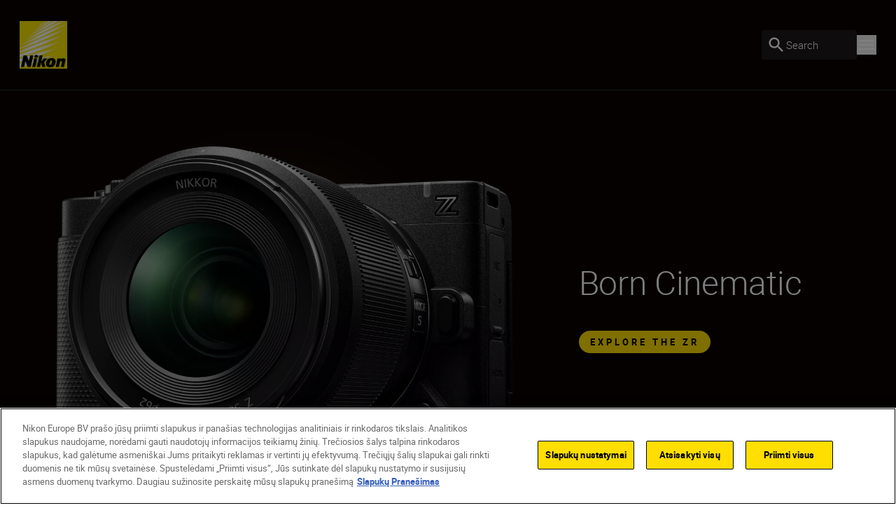

--- FILE ---
content_type: text/html; charset=utf-8
request_url: https://www.nikon.lt/en_LT?ID=templatedata/en_GB/taggable_content/data/news/bv-pr-wwa2208-nikon-impresses-with-four-eisa-award-wins&Category=&Section=
body_size: 32491
content:
<!DOCTYPE html>
<html lang="lt">

<head>
    <!-- ---- -->
    <!-- Version : 2.60.0-beta0184&#x2B;f38e6169e7e87332469255927d33b16f44ba55ac -->
    <!-- ---- -->

    <link rel="manifest" href="/manifest.json">
    <meta name="viewport" content="width=device-width, initial-scale=1.0"/>
    <meta name=" theme-color" content="#000000">

    <!-- seo -->
    <title>Nikon: Digital Cameras, Lens &amp; Photography Accessories</title>
    <meta name="description" content="Nikon"/>
    <meta name="google-site-verification" content="Gol6frFMZqTaNAJuOXuQDB4-f2kfQBuim3qrFdr8snc"/>

    <!-- Canonical Link -->
    <link rel="canonical" href="https://www.nikon.lt/en_LT"/>

        <meta name="robots" content="max-image-preview:large">

    <!-- og tags -->
    <meta property="og:title" content="Nikon: Digital Cameras, Lens &amp; Photography Accessories"/>
    <meta property="og:description" content="Nikon"/>
    <meta property="og:url" content="/en_LT"/>
    <meta property="og:type"/>
    <meta property="og:image"/>
    <meta property="twitter:card" content="summary"/>
    <meta property="twitter:image"/>
    <meta property="twitter:site"/>
    <meta property="og:locale" content="lt"/>

            <meta property="og:locale:alternate" content="en"/>
            <meta property="og:locale:alternate" content="en-GB"/>
            <meta property="og:locale:alternate" content="fr"/>
            <meta property="og:locale:alternate" content="es"/>
            <meta property="og:locale:alternate" content="sv"/>
            <meta property="og:locale:alternate" content="no"/>
            <meta property="og:locale:alternate" content="da"/>
            <meta property="og:locale:alternate" content="nl"/>
            <meta property="og:locale:alternate" content="nl-BE"/>
            <meta property="og:locale:alternate" content="en-MT"/>
            <meta property="og:locale:alternate" content="en-IE"/>
            <meta property="og:locale:alternate" content="fi-FI"/>
            <meta property="og:locale:alternate" content="de-DE"/>
            <meta property="og:locale:alternate" content="pl-PL"/>
            <meta property="og:locale:alternate" content="de-CH"/>
            <meta property="og:locale:alternate" content="en-IL"/>
            <meta property="og:locale:alternate" content="fr-CH"/>
            <meta property="og:locale:alternate" content="hu-HU"/>
            <meta property="og:locale:alternate" content="ru-RU"/>
            <meta property="og:locale:alternate" content="uk-UA"/>
            <meta property="og:locale:alternate" content="is-IS"/>
            <meta property="og:locale:alternate" content="ro-RO"/>
            <meta property="og:locale:alternate" content="it-IT"/>
            <meta property="og:locale:alternate" content="fr-BE"/>
            <meta property="og:locale:alternate" content="pt-PT"/>
            <meta property="og:locale:alternate" content="hr-HR"/>
            <meta property="og:locale:alternate" content="sk-SK"/>
            <meta property="og:locale:alternate" content="cs-CZ"/>
            <meta property="og:locale:alternate" content="sr"/>
            <meta property="og:locale:alternate" content="ro-MD"/>
            <meta property="og:locale:alternate" content="en-CY"/>
            <meta property="og:locale:alternate" content="sl-SI"/>
            <meta property="og:locale:alternate" content="bg-BG"/>
            <meta property="og:locale:alternate" content="el-GR"/>
            <meta property="og:locale:alternate" content="el-CY"/>
            <meta property="og:locale:alternate" content="de-AT"/>
            <meta property="og:locale:alternate" content="tr-TR"/>
            <meta property="og:locale:alternate" content="lv"/>
            <meta property="og:locale:alternate" content="et"/>
            <meta property="og:locale:alternate" content="fr-FR"/>
            <meta property="og:locale:alternate" content="nl-NL"/>
<link href="https://www.nikon.co.uk/en_GB" hreflang="en-GB" rel="alternate" /><link href="https://www.nikon.bg/bg_BG" hreflang="bg-BG" rel="alternate" /><link href="https://www.nikon.hr/hr_HR" hreflang="hr-HR" rel="alternate" /><link href="https://www.nikon.cz/cs_CZ" hreflang="cs-CZ" rel="alternate" /><link href="https://www.nikon.dk/da_DK" hreflang="da" rel="alternate" /><link href="https://www.nikon.no/no_NO" hreflang="no" rel="alternate" /><link href="https://www.nikon.nl/nl_NL" hreflang="nl-NL" rel="alternate" /><link href="https://www.nikon.com.cy/en_CY" hreflang="en-CY" rel="alternate" /><link href="https://www.nikon.ie/en_IE" hreflang="en-IE" rel="alternate" /><link href="https://www.nikon.co.il/en_IL" hreflang="en-IL" rel="alternate" /><link href="https://www.nikon.com.mt/en_MT" hreflang="en-MT" rel="alternate" /><link href="https://www.nikon.be/nl_BE" hreflang="nl-BE" rel="alternate" /><link href="https://www.nikon.fi/fi_FI" hreflang="fi-FI" rel="alternate" /><link href="https://www.nikon.de/de_DE" hreflang="de-DE" rel="alternate" /><link href="https://www.nikon.pl/pl_PL" hreflang="pl-PL" rel="alternate" /><link href="https://www.nikon.ch/de_CH" hreflang="de-CH" rel="alternate" /><link href="https://www.nikon.ch/fr_CH" hreflang="fr-CH" rel="alternate" /><link href="https://www.nikon.hu/hu_HU" hreflang="hu-HU" rel="alternate" /><link href="https://www.nikon.ru/ru_RU" hreflang="ru-RU" rel="alternate" /><link href="https://www.nikon.is/is_IS" hreflang="is-IS" rel="alternate" /><link href="https://www.nikon.ro/ro_RO" hreflang="ro-RO" rel="alternate" /><link href="https://www.nikon.lt/en_LT" hreflang="lt" rel="alternate" /><link href="https://www.nikon.it/it_IT" hreflang="it-IT" rel="alternate" /><link href="https://www.nikon.be/fr_BE" hreflang="fr-BE" rel="alternate" /><link href="https://www.nikon.pt/pt_PT" hreflang="pt-PT" rel="alternate" /><link href="https://www.nikon.sk/sk_SK" hreflang="sk-SK" rel="alternate" /><link href="https://www.nikon.rs/sr_RS" hreflang="sr" rel="alternate" /><link href="https://www.nikon.md/ro_MD" hreflang="ro-MD" rel="alternate" /><link href="https://www.nikon.es/es_ES" hreflang="es" rel="alternate" /><link href="https://www.nikon.si/sl_SI" hreflang="sl-SI" rel="alternate" /><link href="https://www.nikon.se/sv_SE" hreflang="sv" rel="alternate" /><link href="https://www.nikon.gr/el_GR" hreflang="el-GR" rel="alternate" /><link href="https://www.nikon.com.tr/tr_TR" hreflang="tr-TR" rel="alternate" /><link href="https://www.nikon.com.cy/el_CY" hreflang="el-CY" rel="alternate" /><link href="https://www.nikon.ua/uk_UA" hreflang="uk-UA" rel="alternate" /><link href="https://www.nikon.at/de_AT" hreflang="de-AT" rel="alternate" /><link href="https://www.nikon.lv/en_LV" hreflang="lv" rel="alternate" /><link href="https://www.nikon.ee/en_EE" hreflang="et" rel="alternate" /><link href="https://www.nikon.fr/fr_FR" hreflang="fr-FR" rel="alternate" />

    <!-- Roboto Fonts -->
    <link rel="stylesheet" href="/fonts/roboto/roboto.css?v=Cdd68vc9d1TAOyPXcLW2VB2e_V_Kqj9jis5SVPLmpwA">

    <!-- Client CSS -->
    <link rel="stylesheet" href="/dist-client/css.min.css?v=IDU2ti-PveoNCuM648nayRQSZ61rC5zmJrt5RlvINto" />

    <!-- RequiredClientResources Header -->
    <script nonce="pvt7iCMKp3lZTHrALDkScuaDDS5eXMB1s8Y/hYmMZY4=">
!function(T,l,y){var S=T.location,k="script",D="instrumentationKey",C="ingestionendpoint",I="disableExceptionTracking",E="ai.device.",b="toLowerCase",w="crossOrigin",N="POST",e="appInsightsSDK",t=y.name||"appInsights";(y.name||T[e])&&(T[e]=t);var n=T[t]||function(d){var g=!1,f=!1,m={initialize:!0,queue:[],sv:"5",version:2,config:d};function v(e,t){var n={},a="Browser";return n[E+"id"]=a[b](),n[E+"type"]=a,n["ai.operation.name"]=S&&S.pathname||"_unknown_",n["ai.internal.sdkVersion"]="javascript:snippet_"+(m.sv||m.version),{time:function(){var e=new Date;function t(e){var t=""+e;return 1===t.length&&(t="0"+t),t}return e.getUTCFullYear()+"-"+t(1+e.getUTCMonth())+"-"+t(e.getUTCDate())+"T"+t(e.getUTCHours())+":"+t(e.getUTCMinutes())+":"+t(e.getUTCSeconds())+"."+((e.getUTCMilliseconds()/1e3).toFixed(3)+"").slice(2,5)+"Z"}(),iKey:e,name:"Microsoft.ApplicationInsights."+e.replace(/-/g,"")+"."+t,sampleRate:100,tags:n,data:{baseData:{ver:2}}}}var h=d.url||y.src;if(h){function a(e){var t,n,a,i,r,o,s,c,u,p,l;g=!0,m.queue=[],f||(f=!0,t=h,s=function(){var e={},t=d.connectionString;if(t)for(var n=t.split(";"),a=0;a<n.length;a++){var i=n[a].split("=");2===i.length&&(e[i[0][b]()]=i[1])}if(!e[C]){var r=e.endpointsuffix,o=r?e.location:null;e[C]="https://"+(o?o+".":"")+"dc."+(r||"services.visualstudio.com")}return e}(),c=s[D]||d[D]||"",u=s[C],p=u?u+"/v2/track":d.endpointUrl,(l=[]).push((n="SDK LOAD Failure: Failed to load Application Insights SDK script (See stack for details)",a=t,i=p,(o=(r=v(c,"Exception")).data).baseType="ExceptionData",o.baseData.exceptions=[{typeName:"SDKLoadFailed",message:n.replace(/\./g,"-"),hasFullStack:!1,stack:n+"\nSnippet failed to load ["+a+"] -- Telemetry is disabled\nHelp Link: https://go.microsoft.com/fwlink/?linkid=2128109\nHost: "+(S&&S.pathname||"_unknown_")+"\nEndpoint: "+i,parsedStack:[]}],r)),l.push(function(e,t,n,a){var i=v(c,"Message"),r=i.data;r.baseType="MessageData";var o=r.baseData;return o.message='AI (Internal): 99 message:"'+("SDK LOAD Failure: Failed to load Application Insights SDK script (See stack for details) ("+n+")").replace(/\"/g,"")+'"',o.properties={endpoint:a},i}(0,0,t,p)),function(e,t){if(JSON){var n=T.fetch;if(n&&!y.useXhr)n(t,{method:N,body:JSON.stringify(e),mode:"cors"});else if(XMLHttpRequest){var a=new XMLHttpRequest;a.open(N,t),a.setRequestHeader("Content-type","application/json"),a.send(JSON.stringify(e))}}}(l,p))}function i(e,t){f||setTimeout(function(){!t&&m.core||a()},500)}var e=function(){var n=l.createElement(k);n.src=h;var e=y[w];return!e&&""!==e||"undefined"==n[w]||(n[w]=e),n.onload=i,n.onerror=a,n.onreadystatechange=function(e,t){"loaded"!==n.readyState&&"complete"!==n.readyState||i(0,t)},n}();y.ld<0?l.getElementsByTagName("head")[0].appendChild(e):setTimeout(function(){l.getElementsByTagName(k)[0].parentNode.appendChild(e)},y.ld||0)}try{m.cookie=l.cookie}catch(p){}function t(e){for(;e.length;)!function(t){m[t]=function(){var e=arguments;g||m.queue.push(function(){m[t].apply(m,e)})}}(e.pop())}var n="track",r="TrackPage",o="TrackEvent";t([n+"Event",n+"PageView",n+"Exception",n+"Trace",n+"DependencyData",n+"Metric",n+"PageViewPerformance","start"+r,"stop"+r,"start"+o,"stop"+o,"addTelemetryInitializer","setAuthenticatedUserContext","clearAuthenticatedUserContext","flush"]),m.SeverityLevel={Verbose:0,Information:1,Warning:2,Error:3,Critical:4};var s=(d.extensionConfig||{}).ApplicationInsightsAnalytics||{};if(!0!==d[I]&&!0!==s[I]){var c="onerror";t(["_"+c]);var u=T[c];T[c]=function(e,t,n,a,i){var r=u&&u(e,t,n,a,i);return!0!==r&&m["_"+c]({message:e,url:t,lineNumber:n,columnNumber:a,error:i}),r},d.autoExceptionInstrumented=!0}return m}(y.cfg);function a(){y.onInit&&y.onInit(n)}(T[t]=n).queue&&0===n.queue.length?(n.queue.push(a),n.trackPageView({})):a()}(window,document,{src: "https://js.monitor.azure.com/scripts/b/ai.2.gbl.min.js", crossOrigin: "anonymous", cfg: {disablePageUnloadEvents: ['unload'], instrumentationKey: '15316cd0-34d1-4e1b-bbd0-b02dc1aef76e', disableCookiesUsage: false }});
</script>


        <!-- Google Tag Manager -->
        <script id="gtmScript" nonce='pvt7iCMKp3lZTHrALDkScuaDDS5eXMB1s8Y/hYmMZY4=' data-nonce='pvt7iCMKp3lZTHrALDkScuaDDS5eXMB1s8Y/hYmMZY4='>
            (function (w, d, s, l, i) {
                w[l] = w[l] || [];
                w[l].push({
                    'gtm.start': new Date().getTime(), event: 'gtm.js'
                });
                var f = d.getElementsByTagName(s)[0],
                    j = d.createElement(s), dl = l != 'dataLayer' ? '&l=' + l : '';
                j.async = true;
                j.src = 'https://www.googletagmanager.com/gtm.js?id=' + i + dl;
                var n = d.querySelector('[nonce]');
                n && j.setAttribute('nonce', n.nonce || n.getAttribute('nonce'));
                f.parentNode.insertBefore(j, f);
            })(window, document, 'script', 'dataLayer', 'GTM-MNWP7J6');
        </script>
        <!-- End Google Tag Manager -->


</head>

<body data-hj-ignore-attributes data-enable-soft-load='True'>
<script nonce="pvt7iCMKp3lZTHrALDkScuaDDS5eXMB1s8Y/hYmMZY4=">
    const pageObject = {
        'pageType': 'HomepagePageViewModel',
        'currency': 'EUR',
        'language': 'lt',
        'country': 'LTU'
    }
    const userObject = {
        'userId': null,
        'loggedIn': '0'
    }
    window.dataLayer = window.dataLayer || [];
    dataLayer.push({
        'event': 'init',
        'page': pageObject,
        'user': userObject,
        'traffic_type': 'external'
    })
</script>

    <div
        class='z-[9999] fixed right-0 md:bottom-7.5 bottom-5 max-w-[650px] w-full md:right-2.5'
        aria-live="polite">

<react-component id="react_0HNIQ5UJ63BHJ"></react-component><!-- Cached SSR Response - react_0HNIQ5UJ63BHJ -->    </div>

    <!-- Google Tag Manager (noscript) -->
    <noscript>
        <iframe src="https://www.googletagmanager.com/ns.html?id=GTM-MNWP7J6"
                height="0" width="0" style="display:none;visibility:hidden" title="GoogleTagManager"></iframe>
    </noscript>
    <!-- End Google Tag Manager (noscript) -->

    <!-- OneTrust Cookies Consent Notice -->
    <script nonce='pvt7iCMKp3lZTHrALDkScuaDDS5eXMB1s8Y/hYmMZY4=' src="https://cdn.cookielaw.org/scripttemplates/otSDKStub.js"
            data-document-language="true" type="text/javascript" charset="UTF-8"
            data-domain-script=9387ca8b-905c-4f4a-b414-ec6907d3bdcb></script>
    <script nonce='pvt7iCMKp3lZTHrALDkScuaDDS5eXMB1s8Y/hYmMZY4=' type="text/javascript">function OptanonWrapper() {
        }</script>
    <!-- OneTrust Cookies Consent Notice end -->

<div class="dark theme-page-dark">
    <div id="drawer-root"></div>
    
    
    <div class="flex flex-col dark">
    <div class="relative xl:z-80">

<react-component id="react_0HNIQ5UJ6T8AJ"><nav aria-label="Main navigation" class="relative flex flex-col" data-testid="CT-01-Header"><div class="relative z-80 flex h-[77px] flex-row items-stretch border-grey-500/30 border-b bg-black-100 px-5 py-2.5 lg:h-[129px] lg:px-7 lg:py-3.5"><a href="/en_LT" target="_self" rel="noreferrer" class="my-2 mr-6 lg:my-4" data-testid="CT-01-Header-Navigation-Logo-Link"><picture class=""><source type="image/webp" sizes="" srcSet="/globalassets/digizuite/168739-en-nikon-logo-vCE46A569D7B1.png/OptimizelyPhoneWebP 376w, /globalassets/digizuite/168739-en-nikon-logo-vCE46A569D7B1.png/OptimizelyTabletWebP 768w, /globalassets/digizuite/168739-en-nikon-logo-vCE46A569D7B1.png/OptimizelySmallDesktopWebP 1024w, /globalassets/digizuite/168739-en-nikon-logo-vCE46A569D7B1.png/OptimizelyDesktopWebP 1440w"/><img alt="nikon-image" class="h-10 w-10 lg:h-[4.25rem] lg:w-[4.25rem] transition duration-500 ease-in-out" draggable="false" loading="eager" sizes="" src="/globalassets/digizuite/168739-en-nikon-logo-vCE46A569D7B1.png/OptimizelyPhoneWebP" srcSet="/globalassets/digizuite/168739-en-nikon-logo-vCE46A569D7B1.png/OptimizelyPhonePNG 376w, /globalassets/digizuite/168739-en-nikon-logo-vCE46A569D7B1.png/OptimizelyTabletPNG 768w, /globalassets/digizuite/168739-en-nikon-logo-vCE46A569D7B1.png/OptimizelySmallDesktopPNG 1024w, /globalassets/digizuite/168739-en-nikon-logo-vCE46A569D7B1.png/OptimizelyDesktopPNG 1440w" data-testid="CT-01-Header-Navigation-Logo-Image"/></picture></a><ul class="hidden items-stretch justify-center xl:flex"><li class="body-two flex items-center pr-6 text-white"><a class="flex items-center transition-colors hover:text-yellow" href="#" rel="noreferrer" data-testid="CT-01-Header-Item-Products">Products</a><div class="hidden"><div class="absolute top-[100%] right-0 left-0 z-100"><div class="h-auto bg-grey-200 outline-none"><ul class="top flex flex-row bg-white pt-7 pr-32 pb-7 pl-32"><li class="body-two cursor-pointer pr-6 text-black-100"><a href="/en_LT/product/cameras" target="_self" data-testid="CT-01-Header-Second-Level-Nav-Category-Link-Cameras"><div class="second-level-nav-title body-two whitespace-nowrap" data-testid="CT-01-Header-Second-Level-Nav-Category-Title-Cameras">Cameras</div></a><div class="mx-auto h-2 w-2 rounded-full bg-yellow"></div><div class="hidden"><div class="mr-4 ml-4 flex min-h-[418px] cursor-default flex-col pb-24 lgm:mr-0 lgm:ml-0 lgm:flex-row lgm:pl-[9.5rem] xl:absolute xl:top-[100%] xl:right-0 xl:left-0 xl:bg-grey-200" data-testid="CT-01-Header-Sub-Nav-Tab-Cameras"><div class="grid grid-flow-row auto-rows-max md:grid-cols-2 md:gap-x-8 lgm:w-8/12 xl:grid-cols-3 2xl:grid-cols-4 2xl:gap-5"><a href="/en_LT/product/cameras/mirrorless" target="_self" class="body-two relative w-full text-center text-black-100 xl:leading-28" data-testid="CT-01-Header-Sub-Nav-Tab-Navigation-Card-0"><div class="mt-8 flex flex-col items-center lg:mt-28 lgm:mr-12"><picture class=""><source type="image/webp" sizes="300px" srcSet="/globalassets/digizuite/190065-en-z6iii_24-70_4_front-v10AC2733DFED.png/OptimizelyPhoneWebP 376w, /globalassets/digizuite/190065-en-z6iii_24-70_4_front-v10AC2733DFED.png/OptimizelyTabletWebP 768w, /globalassets/digizuite/190065-en-z6iii_24-70_4_front-v10AC2733DFED.png/OptimizelySmallDesktopWebP 1024w, /globalassets/digizuite/190065-en-z6iii_24-70_4_front-v10AC2733DFED.png/OptimizelyDesktopWebP 1440w"/><img alt="nikon-image" class="mb-12 w-full h-40 lg:h-56 object-contain transition duration-500 ease-in-out" draggable="false" loading="lazy" sizes="300px" src="/globalassets/digizuite/190065-en-z6iii_24-70_4_front-v10AC2733DFED.png/OptimizelyPhoneWebP" srcSet="/globalassets/digizuite/190065-en-z6iii_24-70_4_front-v10AC2733DFED.png/OptimizelyPhonePNG 376w, /globalassets/digizuite/190065-en-z6iii_24-70_4_front-v10AC2733DFED.png/OptimizelyTabletPNG 768w, /globalassets/digizuite/190065-en-z6iii_24-70_4_front-v10AC2733DFED.png/OptimizelySmallDesktopPNG 1024w, /globalassets/digizuite/190065-en-z6iii_24-70_4_front-v10AC2733DFED.png/OptimizelyDesktopPNG 1440w" data-testid="CT-01-Header-Sub-Nav-Tab-Navigation-Card-0-Image"/></picture><div class="flex w-full justify-center gap-x-[15px]"><div class="max-w-[80%]">Mirrorless Cameras</div></div></div></a><a href="/en_LT/product/cameras/cinema" target="_self" class="body-two relative w-full text-center text-black-100 xl:leading-28" data-testid="CT-01-Header-Sub-Nav-Tab-Navigation-Card-1"><div class="mt-8 flex flex-col items-center lg:mt-28 lgm:mr-12"><picture class=""><source type="image/webp" sizes="300px" srcSet="/globalassets/digizuite/202120-en-zr_z50_1.4_front-v05AAF44874E5.png/OptimizelyPhoneWebP 376w, /globalassets/digizuite/202120-en-zr_z50_1.4_front-v05AAF44874E5.png/OptimizelyTabletWebP 768w, /globalassets/digizuite/202120-en-zr_z50_1.4_front-v05AAF44874E5.png/OptimizelySmallDesktopWebP 1024w, /globalassets/digizuite/202120-en-zr_z50_1.4_front-v05AAF44874E5.png/OptimizelyDesktopWebP 1440w"/><img alt="nikon-image" class="mb-12 w-full h-40 lg:h-56 object-contain transition duration-500 ease-in-out" draggable="false" loading="lazy" sizes="300px" src="/globalassets/digizuite/202120-en-zr_z50_1.4_front-v05AAF44874E5.png/OptimizelyPhoneWebP" srcSet="/globalassets/digizuite/202120-en-zr_z50_1.4_front-v05AAF44874E5.png/OptimizelyPhonePNG 376w, /globalassets/digizuite/202120-en-zr_z50_1.4_front-v05AAF44874E5.png/OptimizelyTabletPNG 768w, /globalassets/digizuite/202120-en-zr_z50_1.4_front-v05AAF44874E5.png/OptimizelySmallDesktopPNG 1024w, /globalassets/digizuite/202120-en-zr_z50_1.4_front-v05AAF44874E5.png/OptimizelyDesktopPNG 1440w" data-testid="CT-01-Header-Sub-Nav-Tab-Navigation-Card-1-Image"/></picture><div class="flex w-full justify-center gap-x-[15px]"><div class="max-w-[80%]">Cinema Cameras </div></div></div></a><a href="/en_LT/product/cameras/dslr" target="_self" class="body-two relative w-full text-center text-black-100 xl:leading-28" data-testid="CT-01-Header-Sub-Nav-Tab-Navigation-Card-2"><div class="mt-8 flex flex-col items-center lg:mt-28 lgm:mr-12"><picture class=""><source type="image/webp" sizes="300px" srcSet="/globalassets/digizuite/102645-en-d5600_afp_18_55_vr_frt-v47AA0C0CB75E.png/OptimizelyPhoneWebP 376w, /globalassets/digizuite/102645-en-d5600_afp_18_55_vr_frt-v47AA0C0CB75E.png/OptimizelyTabletWebP 768w, /globalassets/digizuite/102645-en-d5600_afp_18_55_vr_frt-v47AA0C0CB75E.png/OptimizelySmallDesktopWebP 1024w, /globalassets/digizuite/102645-en-d5600_afp_18_55_vr_frt-v47AA0C0CB75E.png/OptimizelyDesktopWebP 1440w"/><img alt="nikon-image" class="mb-12 w-full h-40 lg:h-56 object-contain transition duration-500 ease-in-out" draggable="false" loading="lazy" sizes="300px" src="/globalassets/digizuite/102645-en-d5600_afp_18_55_vr_frt-v47AA0C0CB75E.png/OptimizelyPhoneWebP" srcSet="/globalassets/digizuite/102645-en-d5600_afp_18_55_vr_frt-v47AA0C0CB75E.png/OptimizelyPhonePNG 376w, /globalassets/digizuite/102645-en-d5600_afp_18_55_vr_frt-v47AA0C0CB75E.png/OptimizelyTabletPNG 768w, /globalassets/digizuite/102645-en-d5600_afp_18_55_vr_frt-v47AA0C0CB75E.png/OptimizelySmallDesktopPNG 1024w, /globalassets/digizuite/102645-en-d5600_afp_18_55_vr_frt-v47AA0C0CB75E.png/OptimizelyDesktopPNG 1440w" data-testid="CT-01-Header-Sub-Nav-Tab-Navigation-Card-2-Image"/></picture><div class="flex w-full justify-center gap-x-[15px]"><div class="max-w-[80%]">DSLR Cameras</div></div></div></a><a href="/en_LT/product/cameras/compact" target="_self" class="body-two relative w-full text-center text-black-100 xl:leading-28" data-testid="CT-01-Header-Sub-Nav-Tab-Navigation-Card-3"><div class="mt-8 flex flex-col items-center lg:mt-28 lgm:mr-12"><picture class=""><source type="image/webp" sizes="300px" srcSet="/globalassets/digizuite/94887-en-p950_front-v900A75183ED1.png/OptimizelyPhoneWebP 376w, /globalassets/digizuite/94887-en-p950_front-v900A75183ED1.png/OptimizelyTabletWebP 768w, /globalassets/digizuite/94887-en-p950_front-v900A75183ED1.png/OptimizelySmallDesktopWebP 1024w, /globalassets/digizuite/94887-en-p950_front-v900A75183ED1.png/OptimizelyDesktopWebP 1440w"/><img alt="nikon-image" class="mb-12 w-full h-40 lg:h-56 object-contain transition duration-500 ease-in-out" draggable="false" loading="lazy" sizes="300px" src="/globalassets/digizuite/94887-en-p950_front-v900A75183ED1.png/OptimizelyPhoneWebP" srcSet="/globalassets/digizuite/94887-en-p950_front-v900A75183ED1.png/OptimizelyPhonePNG 376w, /globalassets/digizuite/94887-en-p950_front-v900A75183ED1.png/OptimizelyTabletPNG 768w, /globalassets/digizuite/94887-en-p950_front-v900A75183ED1.png/OptimizelySmallDesktopPNG 1024w, /globalassets/digizuite/94887-en-p950_front-v900A75183ED1.png/OptimizelyDesktopPNG 1440w" data-testid="CT-01-Header-Sub-Nav-Tab-Navigation-Card-3-Image"/></picture><div class="flex w-full justify-center gap-x-[15px]"><div class="max-w-[80%]">Compact Cameras</div></div></div></a></div><div class="relative flex h-full justify-start lgm:w-4/12 lgm:justify-center"><ul class="pt-14" data-testid="CT-01-Header-Sub-Nav-Tab-Links-List" style="opacity:0"><li class="mb-6 flex" style="transform:none"><div class="mr-4 flex h-7 w-7 items-center justify-center rounded-full bg-yellow" data-testid="Link-List-Icon" style="opacity:1"><svg class="text-black-100 east" viewBox="0 0 1024 1024" style="display:inline-block;stroke:currentColor;fill:currentColor;width:.75rem;height:.75rem"><path d="M640 213.333l-60.16 60.16 195.413 195.84h-689.92v85.333h689.92l-195.84 195.84 60.587 60.16 298.667-298.667-298.667-298.667z"></path></svg></div><a href="/en_LT/product/accessories/accessories-mirrorless-cameras" target="_self" class="body-two transition-colors text-black-100" data-testid="Link-List-Link">Accessories for Mirrorless Cameras</a></li><li class="mb-6 flex" style="transform:none"><div class="mr-4 flex h-7 w-7 items-center justify-center rounded-full bg-yellow" data-testid="Link-List-Icon" style="opacity:1"><svg class="text-black-100 east" viewBox="0 0 1024 1024" style="display:inline-block;stroke:currentColor;fill:currentColor;width:.75rem;height:.75rem"><path d="M640 213.333l-60.16 60.16 195.413 195.84h-689.92v85.333h689.92l-195.84 195.84 60.587 60.16 298.667-298.667-298.667-298.667z"></path></svg></div><a href="/en_LT/product/lenses/mirrorless" target="_self" class="body-two transition-colors text-black-100" data-testid="Link-List-Link">Mirrorless Lenses</a></li></ul><ul class="invisible absolute top-0 z-[1] pt-14"><li class="mb-6 flex"><div class="mr-4 flex h-7 w-7 items-center justify-center rounded-full bg-yellow"><svg class="text-black-100 east" viewBox="0 0 1024 1024" style="display:inline-block;stroke:currentColor;fill:currentColor;width:.75rem;height:.75rem"><path d="M640 213.333l-60.16 60.16 195.413 195.84h-689.92v85.333h689.92l-195.84 195.84 60.587 60.16 298.667-298.667-298.667-298.667z"></path></svg></div><div class="body-two">Accessories for Mirrorless Cameras</div></li><li class="mb-6 flex"><div class="mr-4 flex h-7 w-7 items-center justify-center rounded-full bg-yellow"><svg class="text-black-100 east" viewBox="0 0 1024 1024" style="display:inline-block;stroke:currentColor;fill:currentColor;width:.75rem;height:.75rem"><path d="M640 213.333l-60.16 60.16 195.413 195.84h-689.92v85.333h689.92l-195.84 195.84 60.587 60.16 298.667-298.667-298.667-298.667z"></path></svg></div><div class="body-two">Mirrorless Lenses</div></li></ul></div></div></div></li><li class="body-two cursor-pointer pr-6 text-grey-500"><a href="/en_LT/product/lenses" target="_self" data-testid="CT-01-Header-Second-Level-Nav-Category-Link-Lenses"><div class="second-level-nav-title body-two whitespace-nowrap" data-testid="CT-01-Header-Second-Level-Nav-Category-Title-Lenses">Lenses</div></a><div class="hidden"><div class="mr-4 ml-4 flex min-h-[418px] cursor-default flex-col pb-24 lgm:mr-0 lgm:ml-0 lgm:flex-row lgm:pl-[9.5rem] xl:absolute xl:top-[100%] xl:right-0 xl:left-0 xl:bg-grey-200" data-testid="CT-01-Header-Sub-Nav-Tab-Lenses"><div class="grid grid-flow-row auto-rows-max md:grid-cols-2 md:gap-x-8 lgm:w-8/12 xl:grid-cols-3 2xl:grid-cols-4 2xl:gap-5"><a href="/en_LT/product/lenses/mirrorless" target="_self" class="body-two relative w-full text-center text-black-100 xl:leading-28" data-testid="CT-01-Header-Sub-Nav-Tab-Navigation-Card-0"><div class="mt-8 flex flex-col items-center lg:mt-28 lgm:mr-12"><picture class=""><source type="image/webp" sizes="300px" srcSet="/globalassets/digizuite/160421-en-z_mc50_2.8_angle1-v8FC170DE06BB.png/OptimizelyPhoneWebP 376w, /globalassets/digizuite/160421-en-z_mc50_2.8_angle1-v8FC170DE06BB.png/OptimizelyTabletWebP 768w, /globalassets/digizuite/160421-en-z_mc50_2.8_angle1-v8FC170DE06BB.png/OptimizelySmallDesktopWebP 1024w, /globalassets/digizuite/160421-en-z_mc50_2.8_angle1-v8FC170DE06BB.png/OptimizelyDesktopWebP 1440w"/><img alt="nikon-image" class="mb-12 w-full h-40 lg:h-56 object-contain transition duration-500 ease-in-out" draggable="false" loading="lazy" sizes="300px" src="/globalassets/digizuite/160421-en-z_mc50_2.8_angle1-v8FC170DE06BB.png/OptimizelyPhoneWebP" srcSet="/globalassets/digizuite/160421-en-z_mc50_2.8_angle1-v8FC170DE06BB.png/OptimizelyPhonePNG 376w, /globalassets/digizuite/160421-en-z_mc50_2.8_angle1-v8FC170DE06BB.png/OptimizelyTabletPNG 768w, /globalassets/digizuite/160421-en-z_mc50_2.8_angle1-v8FC170DE06BB.png/OptimizelySmallDesktopPNG 1024w, /globalassets/digizuite/160421-en-z_mc50_2.8_angle1-v8FC170DE06BB.png/OptimizelyDesktopPNG 1440w" data-testid="CT-01-Header-Sub-Nav-Tab-Navigation-Card-0-Image"/></picture><div class="flex w-full justify-center gap-x-[15px]"><div class="max-w-[80%]">Mirrorless Lenses</div></div></div></a><a href="/en_LT/product/lenses/dslr" target="_self" class="body-two relative w-full text-center text-black-100 xl:leading-28" data-testid="CT-01-Header-Sub-Nav-Tab-Navigation-Card-1"><div class="mt-8 flex flex-col items-center lg:mt-28 lgm:mr-12"><picture class=""><source type="image/webp" sizes="300px" srcSet="/globalassets/digizuite/147057-en-afs_300_4e_pf-vCF25F31726A8.png/OptimizelyPhoneWebP 376w, /globalassets/digizuite/147057-en-afs_300_4e_pf-vCF25F31726A8.png/OptimizelyTabletWebP 768w, /globalassets/digizuite/147057-en-afs_300_4e_pf-vCF25F31726A8.png/OptimizelySmallDesktopWebP 1024w, /globalassets/digizuite/147057-en-afs_300_4e_pf-vCF25F31726A8.png/OptimizelyDesktopWebP 1440w"/><img alt="nikon-image" class="mb-12 w-full h-40 lg:h-56 object-contain transition duration-500 ease-in-out" draggable="false" loading="lazy" sizes="300px" src="/globalassets/digizuite/147057-en-afs_300_4e_pf-vCF25F31726A8.png/OptimizelyPhoneWebP" srcSet="/globalassets/digizuite/147057-en-afs_300_4e_pf-vCF25F31726A8.png/OptimizelyPhonePNG 376w, /globalassets/digizuite/147057-en-afs_300_4e_pf-vCF25F31726A8.png/OptimizelyTabletPNG 768w, /globalassets/digizuite/147057-en-afs_300_4e_pf-vCF25F31726A8.png/OptimizelySmallDesktopPNG 1024w, /globalassets/digizuite/147057-en-afs_300_4e_pf-vCF25F31726A8.png/OptimizelyDesktopPNG 1440w" data-testid="CT-01-Header-Sub-Nav-Tab-Navigation-Card-1-Image"/></picture><div class="flex w-full justify-center gap-x-[15px]"><div class="max-w-[80%]">DSLR Lenses</div></div></div></a></div><div class="relative flex h-full justify-start lgm:w-4/12 lgm:justify-center"><ul class="pt-14" data-testid="CT-01-Header-Sub-Nav-Tab-Links-List" style="opacity:0"><li class="mb-6 flex" style="transform:none"><div class="mr-4 flex h-7 w-7 items-center justify-center rounded-full bg-yellow" data-testid="Link-List-Icon" style="opacity:1"><svg class="text-black-100 east" viewBox="0 0 1024 1024" style="display:inline-block;stroke:currentColor;fill:currentColor;width:.75rem;height:.75rem"><path d="M640 213.333l-60.16 60.16 195.413 195.84h-689.92v85.333h689.92l-195.84 195.84 60.587 60.16 298.667-298.667-298.667-298.667z"></path></svg></div><a href="/en_LT/product/lenses/allround" target="_self" class="body-two transition-colors text-black-100" data-testid="Link-List-Link">Allround Lenses</a></li><li class="mb-6 flex" style="transform:none"><div class="mr-4 flex h-7 w-7 items-center justify-center rounded-full bg-yellow" data-testid="Link-List-Icon" style="opacity:1"><svg class="text-black-100 east" viewBox="0 0 1024 1024" style="display:inline-block;stroke:currentColor;fill:currentColor;width:.75rem;height:.75rem"><path d="M640 213.333l-60.16 60.16 195.413 195.84h-689.92v85.333h689.92l-195.84 195.84 60.587 60.16 298.667-298.667-298.667-298.667z"></path></svg></div><a href="/en_LT/product/lenses/wide-angle" target="_self" class="body-two transition-colors text-black-100" data-testid="Link-List-Link">Wide Angle Lenses</a></li><li class="mb-6 flex" style="transform:none"><div class="mr-4 flex h-7 w-7 items-center justify-center rounded-full bg-yellow" data-testid="Link-List-Icon" style="opacity:1"><svg class="text-black-100 east" viewBox="0 0 1024 1024" style="display:inline-block;stroke:currentColor;fill:currentColor;width:.75rem;height:.75rem"><path d="M640 213.333l-60.16 60.16 195.413 195.84h-689.92v85.333h689.92l-195.84 195.84 60.587 60.16 298.667-298.667-298.667-298.667z"></path></svg></div><a href="/en_LT/product/lenses/standard" target="_self" class="body-two transition-colors text-black-100" data-testid="Link-List-Link">Standard Lenses</a></li><li class="mb-6 flex" style="transform:none"><div class="mr-4 flex h-7 w-7 items-center justify-center rounded-full bg-yellow" data-testid="Link-List-Icon" style="opacity:1"><svg class="text-black-100 east" viewBox="0 0 1024 1024" style="display:inline-block;stroke:currentColor;fill:currentColor;width:.75rem;height:.75rem"><path d="M640 213.333l-60.16 60.16 195.413 195.84h-689.92v85.333h689.92l-195.84 195.84 60.587 60.16 298.667-298.667-298.667-298.667z"></path></svg></div><a href="/en_LT/product/lenses/macro" target="_self" class="body-two transition-colors text-black-100" data-testid="Link-List-Link">Macro Lenses</a></li><li class="mb-6 flex" style="transform:none"><div class="mr-4 flex h-7 w-7 items-center justify-center rounded-full bg-yellow" data-testid="Link-List-Icon" style="opacity:1"><svg class="text-black-100 east" viewBox="0 0 1024 1024" style="display:inline-block;stroke:currentColor;fill:currentColor;width:.75rem;height:.75rem"><path d="M640 213.333l-60.16 60.16 195.413 195.84h-689.92v85.333h689.92l-195.84 195.84 60.587 60.16 298.667-298.667-298.667-298.667z"></path></svg></div><a href="/en_LT/product/lenses/telephoto" target="_self" class="body-two transition-colors text-black-100" data-testid="Link-List-Link">Telephoto Lenses</a></li><li class="mb-6 flex" style="transform:none"><div class="mr-4 flex h-7 w-7 items-center justify-center rounded-full bg-yellow" data-testid="Link-List-Icon" style="opacity:1"><svg class="text-black-100 east" viewBox="0 0 1024 1024" style="display:inline-block;stroke:currentColor;fill:currentColor;width:.75rem;height:.75rem"><path d="M640 213.333l-60.16 60.16 195.413 195.84h-689.92v85.333h689.92l-195.84 195.84 60.587 60.16 298.667-298.667-298.667-298.667z"></path></svg></div><a href="/en_LT/product/lenses/super-telephoto" target="_self" class="body-two transition-colors text-black-100" data-testid="Link-List-Link">Super Telephoto Lenses</a></li><li class="mb-6 flex" style="transform:none"><div class="mr-4 flex h-7 w-7 items-center justify-center rounded-full bg-yellow" data-testid="Link-List-Icon" style="opacity:1"><svg class="text-black-100 east" viewBox="0 0 1024 1024" style="display:inline-block;stroke:currentColor;fill:currentColor;width:.75rem;height:.75rem"><path d="M640 213.333l-60.16 60.16 195.413 195.84h-689.92v85.333h689.92l-195.84 195.84 60.587 60.16 298.667-298.667-298.667-298.667z"></path></svg></div><a href="/en_LT/product/lenses/teleconverter" target="_self" class="body-two transition-colors text-black-100" data-testid="Link-List-Link">Teleconverters</a></li></ul><ul class="invisible absolute top-0 z-[1] pt-14"><li class="mb-6 flex"><div class="mr-4 flex h-7 w-7 items-center justify-center rounded-full bg-yellow"><svg class="text-black-100 east" viewBox="0 0 1024 1024" style="display:inline-block;stroke:currentColor;fill:currentColor;width:.75rem;height:.75rem"><path d="M640 213.333l-60.16 60.16 195.413 195.84h-689.92v85.333h689.92l-195.84 195.84 60.587 60.16 298.667-298.667-298.667-298.667z"></path></svg></div><div class="body-two">Allround Lenses</div></li><li class="mb-6 flex"><div class="mr-4 flex h-7 w-7 items-center justify-center rounded-full bg-yellow"><svg class="text-black-100 east" viewBox="0 0 1024 1024" style="display:inline-block;stroke:currentColor;fill:currentColor;width:.75rem;height:.75rem"><path d="M640 213.333l-60.16 60.16 195.413 195.84h-689.92v85.333h689.92l-195.84 195.84 60.587 60.16 298.667-298.667-298.667-298.667z"></path></svg></div><div class="body-two">Wide Angle Lenses</div></li><li class="mb-6 flex"><div class="mr-4 flex h-7 w-7 items-center justify-center rounded-full bg-yellow"><svg class="text-black-100 east" viewBox="0 0 1024 1024" style="display:inline-block;stroke:currentColor;fill:currentColor;width:.75rem;height:.75rem"><path d="M640 213.333l-60.16 60.16 195.413 195.84h-689.92v85.333h689.92l-195.84 195.84 60.587 60.16 298.667-298.667-298.667-298.667z"></path></svg></div><div class="body-two">Standard Lenses</div></li><li class="mb-6 flex"><div class="mr-4 flex h-7 w-7 items-center justify-center rounded-full bg-yellow"><svg class="text-black-100 east" viewBox="0 0 1024 1024" style="display:inline-block;stroke:currentColor;fill:currentColor;width:.75rem;height:.75rem"><path d="M640 213.333l-60.16 60.16 195.413 195.84h-689.92v85.333h689.92l-195.84 195.84 60.587 60.16 298.667-298.667-298.667-298.667z"></path></svg></div><div class="body-two">Macro Lenses</div></li><li class="mb-6 flex"><div class="mr-4 flex h-7 w-7 items-center justify-center rounded-full bg-yellow"><svg class="text-black-100 east" viewBox="0 0 1024 1024" style="display:inline-block;stroke:currentColor;fill:currentColor;width:.75rem;height:.75rem"><path d="M640 213.333l-60.16 60.16 195.413 195.84h-689.92v85.333h689.92l-195.84 195.84 60.587 60.16 298.667-298.667-298.667-298.667z"></path></svg></div><div class="body-two">Telephoto Lenses</div></li><li class="mb-6 flex"><div class="mr-4 flex h-7 w-7 items-center justify-center rounded-full bg-yellow"><svg class="text-black-100 east" viewBox="0 0 1024 1024" style="display:inline-block;stroke:currentColor;fill:currentColor;width:.75rem;height:.75rem"><path d="M640 213.333l-60.16 60.16 195.413 195.84h-689.92v85.333h689.92l-195.84 195.84 60.587 60.16 298.667-298.667-298.667-298.667z"></path></svg></div><div class="body-two">Super Telephoto Lenses</div></li><li class="mb-6 flex"><div class="mr-4 flex h-7 w-7 items-center justify-center rounded-full bg-yellow"><svg class="text-black-100 east" viewBox="0 0 1024 1024" style="display:inline-block;stroke:currentColor;fill:currentColor;width:.75rem;height:.75rem"><path d="M640 213.333l-60.16 60.16 195.413 195.84h-689.92v85.333h689.92l-195.84 195.84 60.587 60.16 298.667-298.667-298.667-298.667z"></path></svg></div><div class="body-two">Teleconverters</div></li></ul></div></div></div></li><li class="body-two cursor-pointer pr-6 text-grey-500"><a href="/link/2bb0bae640ae40d2a94208f393e8a0c5.aspx" target="_self" data-testid="CT-01-Header-Second-Level-Nav-Category-Link-Accessories"><div class="second-level-nav-title body-two whitespace-nowrap" data-testid="CT-01-Header-Second-Level-Nav-Category-Title-Accessories">Accessories</div></a><div class="hidden"><div class="mr-4 ml-4 flex min-h-[418px] cursor-default flex-col pb-24 lgm:mr-0 lgm:ml-0 lgm:flex-row lgm:pl-[9.5rem] xl:absolute xl:top-[100%] xl:right-0 xl:left-0 xl:bg-grey-200" data-testid="CT-01-Header-Sub-Nav-Tab-Accessories"><div class="grid grid-flow-row auto-rows-max md:grid-cols-2 md:gap-x-8 lgm:w-8/12 xl:grid-cols-3 2xl:grid-cols-4 2xl:gap-5"><a href="/en_LT/product/accessories/accessories-mirrorless-cameras" target="_self" class="body-two relative w-full text-center text-black-100 xl:leading-28" data-testid="CT-01-Header-Sub-Nav-Tab-Navigation-Card-0"><div class="mt-8 flex flex-col items-center lg:mt-28 lgm:mr-12"><picture class=""><source type="image/webp" sizes="300px" srcSet="/globalassets/digizuite/164101-en-ftzii_angle3-v08FA2AAAD25A.png/OptimizelyPhoneWebP 376w, /globalassets/digizuite/164101-en-ftzii_angle3-v08FA2AAAD25A.png/OptimizelyTabletWebP 768w, /globalassets/digizuite/164101-en-ftzii_angle3-v08FA2AAAD25A.png/OptimizelySmallDesktopWebP 1024w, /globalassets/digizuite/164101-en-ftzii_angle3-v08FA2AAAD25A.png/OptimizelyDesktopWebP 1440w"/><img alt="nikon-image" class="mb-12 w-full h-40 lg:h-56 object-contain transition duration-500 ease-in-out" draggable="false" loading="lazy" sizes="300px" src="/globalassets/digizuite/164101-en-ftzii_angle3-v08FA2AAAD25A.png/OptimizelyPhoneWebP" srcSet="/globalassets/digizuite/164101-en-ftzii_angle3-v08FA2AAAD25A.png/OptimizelyPhonePNG 376w, /globalassets/digizuite/164101-en-ftzii_angle3-v08FA2AAAD25A.png/OptimizelyTabletPNG 768w, /globalassets/digizuite/164101-en-ftzii_angle3-v08FA2AAAD25A.png/OptimizelySmallDesktopPNG 1024w, /globalassets/digizuite/164101-en-ftzii_angle3-v08FA2AAAD25A.png/OptimizelyDesktopPNG 1440w" data-testid="CT-01-Header-Sub-Nav-Tab-Navigation-Card-0-Image"/></picture><div class="flex w-full justify-center gap-x-[15px]"><div class="max-w-[80%]">Mirrorless Camera Accessories</div></div></div></a><a href="/en_LT/product/accessories/accessories-mirrorless-lenses" target="_self" class="body-two relative w-full text-center text-black-100 xl:leading-28" data-testid="CT-01-Header-Sub-Nav-Tab-Navigation-Card-1"><div class="mt-8 flex flex-col items-center lg:mt-28 lgm:mr-12"><picture class=""><source type="image/webp" sizes="300px" srcSet="/globalassets/digizuite/161552-en-hb-103-vBB5123CC0710.png/OptimizelyPhoneWebP 376w, /globalassets/digizuite/161552-en-hb-103-vBB5123CC0710.png/OptimizelyTabletWebP 768w, /globalassets/digizuite/161552-en-hb-103-vBB5123CC0710.png/OptimizelySmallDesktopWebP 1024w, /globalassets/digizuite/161552-en-hb-103-vBB5123CC0710.png/OptimizelyDesktopWebP 1440w"/><img alt="nikon-image" class="mb-12 w-full h-40 lg:h-56 object-contain transition duration-500 ease-in-out" draggable="false" loading="lazy" sizes="300px" src="/globalassets/digizuite/161552-en-hb-103-vBB5123CC0710.png/OptimizelyPhoneWebP" srcSet="/globalassets/digizuite/161552-en-hb-103-vBB5123CC0710.png/OptimizelyPhonePNG 376w, /globalassets/digizuite/161552-en-hb-103-vBB5123CC0710.png/OptimizelyTabletPNG 768w, /globalassets/digizuite/161552-en-hb-103-vBB5123CC0710.png/OptimizelySmallDesktopPNG 1024w, /globalassets/digizuite/161552-en-hb-103-vBB5123CC0710.png/OptimizelyDesktopPNG 1440w" data-testid="CT-01-Header-Sub-Nav-Tab-Navigation-Card-1-Image"/></picture><div class="flex w-full justify-center gap-x-[15px]"><div class="max-w-[80%]">Mirrorless Lens Accessories</div></div></div></a><a href="/en_LT/product/accessories/accessories-dslr-cameras" target="_self" class="body-two relative w-full text-center text-black-100 xl:leading-28" data-testid="CT-01-Header-Sub-Nav-Tab-Navigation-Card-2"><div class="mt-8 flex flex-col items-center lg:mt-28 lgm:mr-12"><picture class=""><source type="image/webp" sizes="300px" srcSet="/globalassets/digizuite/118700-en-mb_d18_front-v25D9E8B3AD12.png/OptimizelyPhoneWebP 376w, /globalassets/digizuite/118700-en-mb_d18_front-v25D9E8B3AD12.png/OptimizelyTabletWebP 768w, /globalassets/digizuite/118700-en-mb_d18_front-v25D9E8B3AD12.png/OptimizelySmallDesktopWebP 1024w, /globalassets/digizuite/118700-en-mb_d18_front-v25D9E8B3AD12.png/OptimizelyDesktopWebP 1440w"/><img alt="nikon-image" class="mb-12 w-full h-40 lg:h-56 object-contain transition duration-500 ease-in-out" draggable="false" loading="lazy" sizes="300px" src="/globalassets/digizuite/118700-en-mb_d18_front-v25D9E8B3AD12.png/OptimizelyPhoneWebP" srcSet="/globalassets/digizuite/118700-en-mb_d18_front-v25D9E8B3AD12.png/OptimizelyPhonePNG 376w, /globalassets/digizuite/118700-en-mb_d18_front-v25D9E8B3AD12.png/OptimizelyTabletPNG 768w, /globalassets/digizuite/118700-en-mb_d18_front-v25D9E8B3AD12.png/OptimizelySmallDesktopPNG 1024w, /globalassets/digizuite/118700-en-mb_d18_front-v25D9E8B3AD12.png/OptimizelyDesktopPNG 1440w" data-testid="CT-01-Header-Sub-Nav-Tab-Navigation-Card-2-Image"/></picture><div class="flex w-full justify-center gap-x-[15px]"><div class="max-w-[80%]">DSLR Camera Accessories</div></div></div></a><a href="/en_LT/product/accessories/accessories-dslr-lenses" target="_self" class="body-two relative w-full text-center text-black-100 xl:leading-28" data-testid="CT-01-Header-Sub-Nav-Tab-Navigation-Card-3"><div class="mt-8 flex flex-col items-center lg:mt-28 lgm:mr-12"><picture class=""><source type="image/webp" sizes="300px" srcSet="/globalassets/digizuite/149630-en-lc_k102-v1AC916B715AD.png/OptimizelyPhoneWebP 376w, /globalassets/digizuite/149630-en-lc_k102-v1AC916B715AD.png/OptimizelyTabletWebP 768w, /globalassets/digizuite/149630-en-lc_k102-v1AC916B715AD.png/OptimizelySmallDesktopWebP 1024w, /globalassets/digizuite/149630-en-lc_k102-v1AC916B715AD.png/OptimizelyDesktopWebP 1440w"/><img alt="nikon-image" class="mb-12 w-full h-40 lg:h-56 object-contain transition duration-500 ease-in-out" draggable="false" loading="lazy" sizes="300px" src="/globalassets/digizuite/149630-en-lc_k102-v1AC916B715AD.png/OptimizelyPhoneWebP" srcSet="/globalassets/digizuite/149630-en-lc_k102-v1AC916B715AD.png/OptimizelyPhonePNG 376w, /globalassets/digizuite/149630-en-lc_k102-v1AC916B715AD.png/OptimizelyTabletPNG 768w, /globalassets/digizuite/149630-en-lc_k102-v1AC916B715AD.png/OptimizelySmallDesktopPNG 1024w, /globalassets/digizuite/149630-en-lc_k102-v1AC916B715AD.png/OptimizelyDesktopPNG 1440w" data-testid="CT-01-Header-Sub-Nav-Tab-Navigation-Card-3-Image"/></picture><div class="flex w-full justify-center gap-x-[15px]"><div class="max-w-[80%]">DSLR Lens Accessories</div></div></div></a></div><div class="relative flex h-full justify-start lgm:w-4/12 lgm:justify-center"><ul class="pt-14" data-testid="CT-01-Header-Sub-Nav-Tab-Links-List" style="opacity:0"><li class="mb-6 flex" style="transform:none"><div class="mr-4 flex h-7 w-7 items-center justify-center rounded-full bg-yellow" data-testid="Link-List-Icon" style="opacity:1"><svg class="text-black-100 east" viewBox="0 0 1024 1024" style="display:inline-block;stroke:currentColor;fill:currentColor;width:.75rem;height:.75rem"><path d="M640 213.333l-60.16 60.16 195.413 195.84h-689.92v85.333h689.92l-195.84 195.84 60.587 60.16 298.667-298.667-298.667-298.667z"></path></svg></div><a href="/en_LT/product/accessories/speedlights-e69cf929" target="_self" class="body-two transition-colors text-black-100" data-testid="Link-List-Link">Speedlights</a></li><li class="mb-6 flex" style="transform:none"><div class="mr-4 flex h-7 w-7 items-center justify-center rounded-full bg-yellow" data-testid="Link-List-Icon" style="opacity:1"><svg class="text-black-100 east" viewBox="0 0 1024 1024" style="display:inline-block;stroke:currentColor;fill:currentColor;width:.75rem;height:.75rem"><path d="M640 213.333l-60.16 60.16 195.413 195.84h-689.92v85.333h689.92l-195.84 195.84 60.587 60.16 298.667-298.667-298.667-298.667z"></path></svg></div><a href="/en_LT/product/accessories/accessories-speedlights" target="_self" class="body-two transition-colors text-black-100" data-testid="Link-List-Link">Speedlight Accessories</a></li><li class="mb-6 flex" style="transform:none"><div class="mr-4 flex h-7 w-7 items-center justify-center rounded-full bg-yellow" data-testid="Link-List-Icon" style="opacity:1"><svg class="text-black-100 east" viewBox="0 0 1024 1024" style="display:inline-block;stroke:currentColor;fill:currentColor;width:.75rem;height:.75rem"><path d="M640 213.333l-60.16 60.16 195.413 195.84h-689.92v85.333h689.92l-195.84 195.84 60.587 60.16 298.667-298.667-298.667-298.667z"></path></svg></div><a href="/en_LT/product/accessories/accessories-sport-optics" target="_self" class="body-two transition-colors text-black-100" data-testid="Link-List-Link">Sport Optics Accessories</a></li><li class="mb-6 flex" style="transform:none"><div class="mr-4 flex h-7 w-7 items-center justify-center rounded-full bg-yellow" data-testid="Link-List-Icon" style="opacity:1"><svg class="text-black-100 east" viewBox="0 0 1024 1024" style="display:inline-block;stroke:currentColor;fill:currentColor;width:.75rem;height:.75rem"><path d="M640 213.333l-60.16 60.16 195.413 195.84h-689.92v85.333h689.92l-195.84 195.84 60.587 60.16 298.667-298.667-298.667-298.667z"></path></svg></div><a href="/en_LT/product/accessories/accessories-compact-cameras" target="_self" class="body-two transition-colors text-black-100" data-testid="Link-List-Link">Compact Cameras Accessories</a></li></ul><ul class="invisible absolute top-0 z-[1] pt-14"><li class="mb-6 flex"><div class="mr-4 flex h-7 w-7 items-center justify-center rounded-full bg-yellow"><svg class="text-black-100 east" viewBox="0 0 1024 1024" style="display:inline-block;stroke:currentColor;fill:currentColor;width:.75rem;height:.75rem"><path d="M640 213.333l-60.16 60.16 195.413 195.84h-689.92v85.333h689.92l-195.84 195.84 60.587 60.16 298.667-298.667-298.667-298.667z"></path></svg></div><div class="body-two">Speedlights</div></li><li class="mb-6 flex"><div class="mr-4 flex h-7 w-7 items-center justify-center rounded-full bg-yellow"><svg class="text-black-100 east" viewBox="0 0 1024 1024" style="display:inline-block;stroke:currentColor;fill:currentColor;width:.75rem;height:.75rem"><path d="M640 213.333l-60.16 60.16 195.413 195.84h-689.92v85.333h689.92l-195.84 195.84 60.587 60.16 298.667-298.667-298.667-298.667z"></path></svg></div><div class="body-two">Speedlight Accessories</div></li><li class="mb-6 flex"><div class="mr-4 flex h-7 w-7 items-center justify-center rounded-full bg-yellow"><svg class="text-black-100 east" viewBox="0 0 1024 1024" style="display:inline-block;stroke:currentColor;fill:currentColor;width:.75rem;height:.75rem"><path d="M640 213.333l-60.16 60.16 195.413 195.84h-689.92v85.333h689.92l-195.84 195.84 60.587 60.16 298.667-298.667-298.667-298.667z"></path></svg></div><div class="body-two">Sport Optics Accessories</div></li><li class="mb-6 flex"><div class="mr-4 flex h-7 w-7 items-center justify-center rounded-full bg-yellow"><svg class="text-black-100 east" viewBox="0 0 1024 1024" style="display:inline-block;stroke:currentColor;fill:currentColor;width:.75rem;height:.75rem"><path d="M640 213.333l-60.16 60.16 195.413 195.84h-689.92v85.333h689.92l-195.84 195.84 60.587 60.16 298.667-298.667-298.667-298.667z"></path></svg></div><div class="body-two">Compact Cameras Accessories</div></li></ul></div></div></div></li><li class="body-two cursor-pointer pr-6 text-grey-500"><a href="/en_LT/product/sport-optics" target="_self" data-testid="CT-01-Header-Second-Level-Nav-Category-Link-Sport Optics"><div class="second-level-nav-title body-two whitespace-nowrap" data-testid="CT-01-Header-Second-Level-Nav-Category-Title-Sport Optics">Sport Optics</div></a><div class="hidden"><div class="mr-4 ml-4 flex min-h-[418px] cursor-default flex-col pb-24 lgm:mr-0 lgm:ml-0 lgm:flex-row lgm:pl-[9.5rem] xl:absolute xl:top-[100%] xl:right-0 xl:left-0 xl:bg-grey-200" data-testid="CT-01-Header-Sub-Nav-Tab-Sport Optics"><div class="grid grid-flow-row auto-rows-max md:grid-cols-2 md:gap-x-8 lgm:w-8/12 xl:grid-cols-3 2xl:grid-cols-4 2xl:gap-5"><a href="/en_LT/product/sport-optics/binoculars" target="_self" class="body-two relative w-full text-center text-black-100 xl:leading-28" data-testid="CT-01-Header-Sub-Nav-Tab-Navigation-Card-0"><div class="mt-8 flex flex-col items-center lg:mt-28 lgm:mr-12"><picture class=""><source type="image/webp" sizes="300px" srcSet="/globalassets/digizuite/155588-en-prostaff_p3_10x42_front_right-v61540DF31BD7.png/OptimizelyPhoneWebP 376w, /globalassets/digizuite/155588-en-prostaff_p3_10x42_front_right-v61540DF31BD7.png/OptimizelyTabletWebP 768w, /globalassets/digizuite/155588-en-prostaff_p3_10x42_front_right-v61540DF31BD7.png/OptimizelySmallDesktopWebP 1024w, /globalassets/digizuite/155588-en-prostaff_p3_10x42_front_right-v61540DF31BD7.png/OptimizelyDesktopWebP 1440w"/><img alt="nikon-image" class="mb-12 w-full h-40 lg:h-56 object-contain transition duration-500 ease-in-out" draggable="false" loading="lazy" sizes="300px" src="/globalassets/digizuite/155588-en-prostaff_p3_10x42_front_right-v61540DF31BD7.png/OptimizelyPhoneWebP" srcSet="/globalassets/digizuite/155588-en-prostaff_p3_10x42_front_right-v61540DF31BD7.png/OptimizelyPhonePNG 376w, /globalassets/digizuite/155588-en-prostaff_p3_10x42_front_right-v61540DF31BD7.png/OptimizelyTabletPNG 768w, /globalassets/digizuite/155588-en-prostaff_p3_10x42_front_right-v61540DF31BD7.png/OptimizelySmallDesktopPNG 1024w, /globalassets/digizuite/155588-en-prostaff_p3_10x42_front_right-v61540DF31BD7.png/OptimizelyDesktopPNG 1440w" data-testid="CT-01-Header-Sub-Nav-Tab-Navigation-Card-0-Image"/></picture><div class="flex w-full justify-center gap-x-[15px]"><div class="max-w-[80%]">Binoculars</div></div></div></a><a href="/en_LT/product/sport-optics/laser-rangefinders" target="_self" class="body-two relative w-full text-center text-black-100 xl:leading-28" data-testid="CT-01-Header-Sub-Nav-Tab-Navigation-Card-1"><div class="mt-8 flex flex-col items-center lg:mt-28 lgm:mr-12"><picture class=""><source type="image/webp" sizes="300px" srcSet="/globalassets/digizuite/156968-en-coolshot_50i_front_right-v5CA6049E0BAA.png/OptimizelyPhoneWebP 376w, /globalassets/digizuite/156968-en-coolshot_50i_front_right-v5CA6049E0BAA.png/OptimizelyTabletWebP 768w, /globalassets/digizuite/156968-en-coolshot_50i_front_right-v5CA6049E0BAA.png/OptimizelySmallDesktopWebP 1024w, /globalassets/digizuite/156968-en-coolshot_50i_front_right-v5CA6049E0BAA.png/OptimizelyDesktopWebP 1440w"/><img alt="nikon-image" class="mb-12 w-full h-40 lg:h-56 object-contain transition duration-500 ease-in-out" draggable="false" loading="lazy" sizes="300px" src="/globalassets/digizuite/156968-en-coolshot_50i_front_right-v5CA6049E0BAA.png/OptimizelyPhoneWebP" srcSet="/globalassets/digizuite/156968-en-coolshot_50i_front_right-v5CA6049E0BAA.png/OptimizelyPhonePNG 376w, /globalassets/digizuite/156968-en-coolshot_50i_front_right-v5CA6049E0BAA.png/OptimizelyTabletPNG 768w, /globalassets/digizuite/156968-en-coolshot_50i_front_right-v5CA6049E0BAA.png/OptimizelySmallDesktopPNG 1024w, /globalassets/digizuite/156968-en-coolshot_50i_front_right-v5CA6049E0BAA.png/OptimizelyDesktopPNG 1440w" data-testid="CT-01-Header-Sub-Nav-Tab-Navigation-Card-1-Image"/></picture><div class="flex w-full justify-center gap-x-[15px]"><div class="max-w-[80%]">Laser Rangefinders</div></div></div></a><a href="/en_LT/product/sport-optics/fieldscopes" target="_self" class="body-two relative w-full text-center text-black-100 xl:leading-28" data-testid="CT-01-Header-Sub-Nav-Tab-Navigation-Card-2"><div class="mt-8 flex flex-col items-center lg:mt-28 lgm:mr-12"><picture class=""><source type="image/webp" sizes="300px" srcSet="/globalassets/digizuite/156626-en-monarch-fs-82ed-s_front-right-body-only-v01CD1CF25FA2.png/OptimizelyPhoneWebP 376w, /globalassets/digizuite/156626-en-monarch-fs-82ed-s_front-right-body-only-v01CD1CF25FA2.png/OptimizelyTabletWebP 768w, /globalassets/digizuite/156626-en-monarch-fs-82ed-s_front-right-body-only-v01CD1CF25FA2.png/OptimizelySmallDesktopWebP 1024w, /globalassets/digizuite/156626-en-monarch-fs-82ed-s_front-right-body-only-v01CD1CF25FA2.png/OptimizelyDesktopWebP 1440w"/><img alt="nikon-image" class="mb-12 w-full h-40 lg:h-56 object-contain transition duration-500 ease-in-out" draggable="false" loading="lazy" sizes="300px" src="/globalassets/digizuite/156626-en-monarch-fs-82ed-s_front-right-body-only-v01CD1CF25FA2.png/OptimizelyPhoneWebP" srcSet="/globalassets/digizuite/156626-en-monarch-fs-82ed-s_front-right-body-only-v01CD1CF25FA2.png/OptimizelyPhonePNG 376w, /globalassets/digizuite/156626-en-monarch-fs-82ed-s_front-right-body-only-v01CD1CF25FA2.png/OptimizelyTabletPNG 768w, /globalassets/digizuite/156626-en-monarch-fs-82ed-s_front-right-body-only-v01CD1CF25FA2.png/OptimizelySmallDesktopPNG 1024w, /globalassets/digizuite/156626-en-monarch-fs-82ed-s_front-right-body-only-v01CD1CF25FA2.png/OptimizelyDesktopPNG 1440w" data-testid="CT-01-Header-Sub-Nav-Tab-Navigation-Card-2-Image"/></picture><div class="flex w-full justify-center gap-x-[15px]"><div class="max-w-[80%]">Fieldscopes</div></div></div></a></div><div class="relative flex h-full justify-start lgm:w-4/12 lgm:justify-center"><ul class="pt-14" data-testid="CT-01-Header-Sub-Nav-Tab-Links-List" style="opacity:0"><li class="mb-6 flex" style="transform:none"><div class="mr-4 flex h-7 w-7 items-center justify-center rounded-full bg-yellow" data-testid="Link-List-Icon" style="opacity:1"><svg class="text-black-100 east" viewBox="0 0 1024 1024" style="display:inline-block;stroke:currentColor;fill:currentColor;width:.75rem;height:.75rem"><path d="M640 213.333l-60.16 60.16 195.413 195.84h-689.92v85.333h689.92l-195.84 195.84 60.587 60.16 298.667-298.667-298.667-298.667z"></path></svg></div><a href="/en_LT/product/accessories/accessories-sport-optics" target="_self" class="body-two transition-colors text-black-100" data-testid="Link-List-Link">Accessories for Sport Optics</a></li></ul><ul class="invisible absolute top-0 z-[1] pt-14"><li class="mb-6 flex"><div class="mr-4 flex h-7 w-7 items-center justify-center rounded-full bg-yellow"><svg class="text-black-100 east" viewBox="0 0 1024 1024" style="display:inline-block;stroke:currentColor;fill:currentColor;width:.75rem;height:.75rem"><path d="M640 213.333l-60.16 60.16 195.413 195.84h-689.92v85.333h689.92l-195.84 195.84 60.587 60.16 298.667-298.667-298.667-298.667z"></path></svg></div><div class="body-two">Accessories for Sport Optics</div></li></ul></div></div></div></li><li class="body-two cursor-pointer pr-6 text-grey-500"><a href="/en_LT/product/apps-software" target="_self" data-testid="CT-01-Header-Second-Level-Nav-Category-Link-Apps &amp; Software"><div class="second-level-nav-title body-two whitespace-nowrap" data-testid="CT-01-Header-Second-Level-Nav-Category-Title-Apps &amp; Software">Apps &amp; Software</div></a><div class="hidden"><div class="mr-4 ml-4 flex min-h-[418px] cursor-default flex-col pb-24 lgm:mr-0 lgm:ml-0 lgm:flex-row lgm:pl-[9.5rem] xl:absolute xl:top-[100%] xl:right-0 xl:left-0 xl:bg-grey-200" data-testid="CT-01-Header-Sub-Nav-Tab-Apps &amp; Software"><div class="grid grid-flow-row auto-rows-max md:grid-cols-2 md:gap-x-8 lgm:w-8/12 xl:grid-cols-3 2xl:grid-cols-4 2xl:gap-5"><a href="/en_LT/product/apps-software" target="_self" class="body-two relative w-full text-center text-black-100 xl:leading-28" data-testid="CT-01-Header-Sub-Nav-Tab-Navigation-Card-0"><div class="mt-8 flex flex-col items-center lg:mt-28 lgm:mr-12"><picture class=""><source type="image/webp" sizes="300px" srcSet="/globalassets/digizuite/157612-en-nx_mobileair__get_original_-v99A9078A4F61.png/OptimizelyPhoneWebP 376w, /globalassets/digizuite/157612-en-nx_mobileair__get_original_-v99A9078A4F61.png/OptimizelyTabletWebP 768w, /globalassets/digizuite/157612-en-nx_mobileair__get_original_-v99A9078A4F61.png/OptimizelySmallDesktopWebP 1024w, /globalassets/digizuite/157612-en-nx_mobileair__get_original_-v99A9078A4F61.png/OptimizelyDesktopWebP 1440w"/><img alt="nikon-image" class="mb-12 w-full h-40 lg:h-56 object-contain transition duration-500 ease-in-out" draggable="false" loading="lazy" sizes="300px" src="/globalassets/digizuite/157612-en-nx_mobileair__get_original_-v99A9078A4F61.png/OptimizelyPhoneWebP" srcSet="/globalassets/digizuite/157612-en-nx_mobileair__get_original_-v99A9078A4F61.png/OptimizelyPhonePNG 376w, /globalassets/digizuite/157612-en-nx_mobileair__get_original_-v99A9078A4F61.png/OptimizelyTabletPNG 768w, /globalassets/digizuite/157612-en-nx_mobileair__get_original_-v99A9078A4F61.png/OptimizelySmallDesktopPNG 1024w, /globalassets/digizuite/157612-en-nx_mobileair__get_original_-v99A9078A4F61.png/OptimizelyDesktopPNG 1440w" data-testid="CT-01-Header-Sub-Nav-Tab-Navigation-Card-0-Image"/></picture><div class="flex w-full justify-center gap-x-[15px]"><div class="max-w-[80%]">Apps &amp; Software</div></div></div></a></div><div class="relative flex h-full justify-start lgm:w-4/12 lgm:justify-center"><ul class="pt-14" data-testid="CT-01-Header-Sub-Nav-Tab-Links-List" style="opacity:0"><li class="mb-6 flex" style="transform:none"><div class="mr-4 flex h-7 w-7 items-center justify-center rounded-full bg-yellow" data-testid="Link-List-Icon" style="opacity:1"><svg class="text-black-100 east" viewBox="0 0 1024 1024" style="display:inline-block;stroke:currentColor;fill:currentColor;width:.75rem;height:.75rem"><path d="M640 213.333l-60.16 60.16 195.413 195.84h-689.92v85.333h689.92l-195.84 195.84 60.587 60.16 298.667-298.667-298.667-298.667z"></path></svg></div><a href="https://www.mrmoco.com/" target="blank" class="body-two transition-colors text-black-100" data-testid="Link-List-Link">Robotic Solutions</a></li></ul><ul class="invisible absolute top-0 z-[1] pt-14"><li class="mb-6 flex"><div class="mr-4 flex h-7 w-7 items-center justify-center rounded-full bg-yellow"><svg class="text-black-100 east" viewBox="0 0 1024 1024" style="display:inline-block;stroke:currentColor;fill:currentColor;width:.75rem;height:.75rem"><path d="M640 213.333l-60.16 60.16 195.413 195.84h-689.92v85.333h689.92l-195.84 195.84 60.587 60.16 298.667-298.667-298.667-298.667z"></path></svg></div><div class="body-two">Robotic Solutions</div></li></ul></div></div></div></li></ul></div></div></div></li><li class="body-two flex items-center pr-6 text-white"><a class="flex items-center transition-colors hover:text-yellow" href="#" rel="noreferrer" data-testid="CT-01-Header-Item-Learn &amp; Explore">Learn &amp; Explore</a><div class="hidden"><div class="absolute top-[100%] right-0 left-0 z-100"><div class="h-auto bg-grey-200 outline-none"><ul class="top flex flex-row bg-white pt-7 pr-32 pb-7 pl-32"><li class="body-two cursor-pointer pr-6 text-black-100"><a href="/en_LT/learn-and-explore/nikon-family" target="_self" data-testid="CT-01-Header-Second-Level-Nav-Category-Link-Nikon Family"><div class="second-level-nav-title body-two whitespace-nowrap" data-testid="CT-01-Header-Second-Level-Nav-Category-Title-Nikon Family">Nikon Family</div></a><div class="mx-auto h-2 w-2 rounded-full bg-yellow"></div><div class="hidden"><div class="mr-4 ml-4 flex min-h-[418px] cursor-default flex-col pb-24 lgm:mr-0 lgm:ml-0 lgm:flex-row lgm:pl-[9.5rem] xl:absolute xl:top-[100%] xl:right-0 xl:left-0 xl:bg-grey-200" data-testid="CT-01-Header-Sub-Nav-Tab-Nikon Family"><div class="grid grid-flow-row auto-rows-max md:grid-cols-2 md:gap-x-8 lgm:w-8/12 xl:grid-cols-3 2xl:grid-cols-4 2xl:gap-5"><a href="/en_LT/learn-and-explore/nikon-family" target="_self" class="body-two relative w-full text-center text-black-100 xl:leading-28" data-testid="CT-01-Header-Sub-Nav-Tab-Navigation-Card-0"><div class="mt-8 flex flex-col items-center lg:mt-28 lgm:mr-12"><picture class=""><source type="image/webp" sizes="300px" srcSet="/globalassets/digizuite/188071-en-nikonfamily_sidd_navigation_icons-v5D174DE8D1E7.png/OptimizelyPhoneWebP 376w, /globalassets/digizuite/188071-en-nikonfamily_sidd_navigation_icons-v5D174DE8D1E7.png/OptimizelyTabletWebP 768w, /globalassets/digizuite/188071-en-nikonfamily_sidd_navigation_icons-v5D174DE8D1E7.png/OptimizelySmallDesktopWebP 1024w, /globalassets/digizuite/188071-en-nikonfamily_sidd_navigation_icons-v5D174DE8D1E7.png/OptimizelyDesktopWebP 1440w"/><img alt="nikon-image" class="mb-12 w-full h-40 lg:h-56 object-contain transition duration-500 ease-in-out" draggable="false" loading="lazy" sizes="300px" src="/globalassets/digizuite/188071-en-nikonfamily_sidd_navigation_icons-v5D174DE8D1E7.png/OptimizelyPhoneWebP" srcSet="/globalassets/digizuite/188071-en-nikonfamily_sidd_navigation_icons-v5D174DE8D1E7.png/OptimizelyPhonePNG 376w, /globalassets/digizuite/188071-en-nikonfamily_sidd_navigation_icons-v5D174DE8D1E7.png/OptimizelyTabletPNG 768w, /globalassets/digizuite/188071-en-nikonfamily_sidd_navigation_icons-v5D174DE8D1E7.png/OptimizelySmallDesktopPNG 1024w, /globalassets/digizuite/188071-en-nikonfamily_sidd_navigation_icons-v5D174DE8D1E7.png/OptimizelyDesktopPNG 1440w" data-testid="CT-01-Header-Sub-Nav-Tab-Navigation-Card-0-Image"/></picture><div class="flex w-full justify-center gap-x-[15px]"><div class="max-w-[80%]">Meet the Nikon Family</div></div></div></a><a href="/en_LT/learn-and-explore/nikon-family/ambassadors" target="_self" class="body-two relative w-full text-center text-black-100 xl:leading-28" data-testid="CT-01-Header-Sub-Nav-Tab-Navigation-Card-1"><div class="mt-8 flex flex-col items-center lg:mt-28 lgm:mr-12"><picture class=""><source type="image/webp" sizes="300px" srcSet="/globalassets/digizuite/188072-en-nikonfamily_sidd_navigation_icons_ambassadors_text_overlay-v94EB629B777A.png/OptimizelyPhoneWebP 376w, /globalassets/digizuite/188072-en-nikonfamily_sidd_navigation_icons_ambassadors_text_overlay-v94EB629B777A.png/OptimizelyTabletWebP 768w, /globalassets/digizuite/188072-en-nikonfamily_sidd_navigation_icons_ambassadors_text_overlay-v94EB629B777A.png/OptimizelySmallDesktopWebP 1024w, /globalassets/digizuite/188072-en-nikonfamily_sidd_navigation_icons_ambassadors_text_overlay-v94EB629B777A.png/OptimizelyDesktopWebP 1440w"/><img alt="nikon-image" class="mb-12 w-full h-40 lg:h-56 object-contain transition duration-500 ease-in-out" draggable="false" loading="lazy" sizes="300px" src="/globalassets/digizuite/188072-en-nikonfamily_sidd_navigation_icons_ambassadors_text_overlay-v94EB629B777A.png/OptimizelyPhoneWebP" srcSet="/globalassets/digizuite/188072-en-nikonfamily_sidd_navigation_icons_ambassadors_text_overlay-v94EB629B777A.png/OptimizelyPhonePNG 376w, /globalassets/digizuite/188072-en-nikonfamily_sidd_navigation_icons_ambassadors_text_overlay-v94EB629B777A.png/OptimizelyTabletPNG 768w, /globalassets/digizuite/188072-en-nikonfamily_sidd_navigation_icons_ambassadors_text_overlay-v94EB629B777A.png/OptimizelySmallDesktopPNG 1024w, /globalassets/digizuite/188072-en-nikonfamily_sidd_navigation_icons_ambassadors_text_overlay-v94EB629B777A.png/OptimizelyDesktopPNG 1440w" data-testid="CT-01-Header-Sub-Nav-Tab-Navigation-Card-1-Image"/></picture><div class="flex w-full justify-center gap-x-[15px]"><div class="max-w-[80%]">Ambassadors</div></div></div></a><a href="/en_LT/learn-and-explore/nikon-family/creators" target="_self" class="body-two relative w-full text-center text-black-100 xl:leading-28" data-testid="CT-01-Header-Sub-Nav-Tab-Navigation-Card-2"><div class="mt-8 flex flex-col items-center lg:mt-28 lgm:mr-12"><picture class=""><source type="image/webp" sizes="300px" srcSet="/globalassets/digizuite/188070-en-nikonfamily_sidd_navigation_icons_creators_text_overlay-v5214C7AF887A.png/OptimizelyPhoneWebP 376w, /globalassets/digizuite/188070-en-nikonfamily_sidd_navigation_icons_creators_text_overlay-v5214C7AF887A.png/OptimizelyTabletWebP 768w, /globalassets/digizuite/188070-en-nikonfamily_sidd_navigation_icons_creators_text_overlay-v5214C7AF887A.png/OptimizelySmallDesktopWebP 1024w, /globalassets/digizuite/188070-en-nikonfamily_sidd_navigation_icons_creators_text_overlay-v5214C7AF887A.png/OptimizelyDesktopWebP 1440w"/><img alt="nikon-image" class="mb-12 w-full h-40 lg:h-56 object-contain transition duration-500 ease-in-out" draggable="false" loading="lazy" sizes="300px" src="/globalassets/digizuite/188070-en-nikonfamily_sidd_navigation_icons_creators_text_overlay-v5214C7AF887A.png/OptimizelyPhoneWebP" srcSet="/globalassets/digizuite/188070-en-nikonfamily_sidd_navigation_icons_creators_text_overlay-v5214C7AF887A.png/OptimizelyPhonePNG 376w, /globalassets/digizuite/188070-en-nikonfamily_sidd_navigation_icons_creators_text_overlay-v5214C7AF887A.png/OptimizelyTabletPNG 768w, /globalassets/digizuite/188070-en-nikonfamily_sidd_navigation_icons_creators_text_overlay-v5214C7AF887A.png/OptimizelySmallDesktopPNG 1024w, /globalassets/digizuite/188070-en-nikonfamily_sidd_navigation_icons_creators_text_overlay-v5214C7AF887A.png/OptimizelyDesktopPNG 1440w" data-testid="CT-01-Header-Sub-Nav-Tab-Navigation-Card-2-Image"/></picture><div class="flex w-full justify-center gap-x-[15px]"><div class="max-w-[80%]">Creators</div></div></div></a></div></div></div></li><li class="body-two cursor-pointer pr-6 text-grey-500"><a href="/en_LT/learn-and-explore/magazine" target="_self" data-testid="CT-01-Header-Second-Level-Nav-Category-Link-Magazine"><div class="second-level-nav-title body-two whitespace-nowrap" data-testid="CT-01-Header-Second-Level-Nav-Category-Title-Magazine">Magazine</div></a><div class="hidden"><div class="mr-4 ml-4 flex min-h-[418px] cursor-default flex-col pb-24 lgm:mr-0 lgm:ml-0 lgm:flex-row lgm:pl-[9.5rem] xl:absolute xl:top-[100%] xl:right-0 xl:left-0 xl:bg-grey-200" data-testid="CT-01-Header-Sub-Nav-Tab-Magazine"><div class="grid grid-flow-row auto-rows-max md:grid-cols-2 md:gap-x-8 lgm:w-8/12 xl:grid-cols-3 2xl:grid-cols-4 2xl:gap-5"><a href="/en_LT/learn-and-explore/magazine/inspiration" target="_self" class="body-two relative w-full text-center text-black-100 xl:leading-28" data-testid="CT-01-Header-Sub-Nav-Tab-Navigation-Card-0"><div class="mt-8 flex flex-col items-center lg:mt-28 lgm:mr-12"><picture class=""><source type="image/webp" sizes="300px" srcSet="/globalassets/digizuite/200591-en-z6iii_sidd_littleshao_nikon_inspiration_web-vEFF31A5BF802.jpg/OptimizelyPhone 376w, /globalassets/digizuite/200591-en-z6iii_sidd_littleshao_nikon_inspiration_web-vEFF31A5BF802.jpg/OptimizelyTablet 768w, /globalassets/digizuite/200591-en-z6iii_sidd_littleshao_nikon_inspiration_web-vEFF31A5BF802.jpg/OptimizelySmallDesktop 1024w, /globalassets/digizuite/200591-en-z6iii_sidd_littleshao_nikon_inspiration_web-vEFF31A5BF802.jpg/OptimizelyDesktop 1440w"/><img alt="nikon-image" class="mb-12 w-full h-40 lg:h-56 object-contain transition duration-500 ease-in-out" draggable="false" loading="lazy" sizes="300px" src="/globalassets/digizuite/200591-en-z6iii_sidd_littleshao_nikon_inspiration_web-vEFF31A5BF802.jpg/OptimizelyPhone" srcSet="/globalassets/digizuite/200591-en-z6iii_sidd_littleshao_nikon_inspiration_web-vEFF31A5BF802.jpg/OptimizelyPhone 376w, /globalassets/digizuite/200591-en-z6iii_sidd_littleshao_nikon_inspiration_web-vEFF31A5BF802.jpg/OptimizelyTablet 768w, /globalassets/digizuite/200591-en-z6iii_sidd_littleshao_nikon_inspiration_web-vEFF31A5BF802.jpg/OptimizelySmallDesktop 1024w, /globalassets/digizuite/200591-en-z6iii_sidd_littleshao_nikon_inspiration_web-vEFF31A5BF802.jpg/OptimizelyDesktop 1440w" data-testid="CT-01-Header-Sub-Nav-Tab-Navigation-Card-0-Image"/></picture><div class="flex w-full justify-center gap-x-[15px]"><div class="max-w-[80%]">Inspiration</div></div></div></a><a href="/en_LT/learn-and-explore/magazine/tips-and-tricks" target="_self" class="body-two relative w-full text-center text-black-100 xl:leading-28" data-testid="CT-01-Header-Sub-Nav-Tab-Navigation-Card-1"><div class="mt-8 flex flex-col items-center lg:mt-28 lgm:mr-12"><picture class=""><source type="image/webp" sizes="300px" srcSet="/globalassets/digizuite/200589-en-nikon_tips-and-tricks_usdd_web-v280CFA4EAD20.jpg/OptimizelyPhone 376w, /globalassets/digizuite/200589-en-nikon_tips-and-tricks_usdd_web-v280CFA4EAD20.jpg/OptimizelyTablet 768w, /globalassets/digizuite/200589-en-nikon_tips-and-tricks_usdd_web-v280CFA4EAD20.jpg/OptimizelySmallDesktop 1024w, /globalassets/digizuite/200589-en-nikon_tips-and-tricks_usdd_web-v280CFA4EAD20.jpg/OptimizelyDesktop 1440w"/><img alt="nikon-image" class="mb-12 w-full h-40 lg:h-56 object-contain transition duration-500 ease-in-out" draggable="false" loading="lazy" sizes="300px" src="/globalassets/digizuite/200589-en-nikon_tips-and-tricks_usdd_web-v280CFA4EAD20.jpg/OptimizelyPhone" srcSet="/globalassets/digizuite/200589-en-nikon_tips-and-tricks_usdd_web-v280CFA4EAD20.jpg/OptimizelyPhone 376w, /globalassets/digizuite/200589-en-nikon_tips-and-tricks_usdd_web-v280CFA4EAD20.jpg/OptimizelyTablet 768w, /globalassets/digizuite/200589-en-nikon_tips-and-tricks_usdd_web-v280CFA4EAD20.jpg/OptimizelySmallDesktop 1024w, /globalassets/digizuite/200589-en-nikon_tips-and-tricks_usdd_web-v280CFA4EAD20.jpg/OptimizelyDesktop 1440w" data-testid="CT-01-Header-Sub-Nav-Tab-Navigation-Card-1-Image"/></picture><div class="flex w-full justify-center gap-x-[15px]"><div class="max-w-[80%]">Tips &amp; Tricks</div></div></div></a><a href="/en_LT/learn-and-explore/magazine/gear" target="_self" class="body-two relative w-full text-center text-black-100 xl:leading-28" data-testid="CT-01-Header-Sub-Nav-Tab-Navigation-Card-2"><div class="mt-8 flex flex-col items-center lg:mt-28 lgm:mr-12"><picture class=""><source type="image/webp" sizes="300px" srcSet="/globalassets/digizuite/200590-en-nikon_gear_web-v7D78244CC11D.jpg/OptimizelyPhone 376w, /globalassets/digizuite/200590-en-nikon_gear_web-v7D78244CC11D.jpg/OptimizelyTablet 768w, /globalassets/digizuite/200590-en-nikon_gear_web-v7D78244CC11D.jpg/OptimizelySmallDesktop 1024w, /globalassets/digizuite/200590-en-nikon_gear_web-v7D78244CC11D.jpg/OptimizelyDesktop 1440w"/><img alt="nikon-image" class="mb-12 w-full h-40 lg:h-56 object-contain transition duration-500 ease-in-out" draggable="false" loading="lazy" sizes="300px" src="/globalassets/digizuite/200590-en-nikon_gear_web-v7D78244CC11D.jpg/OptimizelyPhone" srcSet="/globalassets/digizuite/200590-en-nikon_gear_web-v7D78244CC11D.jpg/OptimizelyPhone 376w, /globalassets/digizuite/200590-en-nikon_gear_web-v7D78244CC11D.jpg/OptimizelyTablet 768w, /globalassets/digizuite/200590-en-nikon_gear_web-v7D78244CC11D.jpg/OptimizelySmallDesktop 1024w, /globalassets/digizuite/200590-en-nikon_gear_web-v7D78244CC11D.jpg/OptimizelyDesktop 1440w" data-testid="CT-01-Header-Sub-Nav-Tab-Navigation-Card-2-Image"/></picture><div class="flex w-full justify-center gap-x-[15px]"><div class="max-w-[80%]">Gear</div></div></div></a></div></div></div></li><li class="body-two cursor-pointer pr-6 text-grey-500"><a href="/en_LT/learn-and-explore/lens-glossary" target="_self" data-testid="CT-01-Header-Second-Level-Nav-Category-Link-Lens Glossary"><div class="second-level-nav-title body-two whitespace-nowrap" data-testid="CT-01-Header-Second-Level-Nav-Category-Title-Lens Glossary">Lens Glossary</div></a><div class="hidden"><div class="mr-4 ml-4 flex min-h-[418px] cursor-default flex-col pb-24 lgm:mr-0 lgm:ml-0 lgm:flex-row lgm:pl-[9.5rem] xl:absolute xl:top-[100%] xl:right-0 xl:left-0 xl:bg-grey-200" data-testid="CT-01-Header-Sub-Nav-Tab-Lens Glossary"></div></div></li><li class="body-two cursor-pointer pr-6 text-grey-500"><a href="/en_LT/learn-and-explore/nikon-comedy-wildlife-photography-awards" target="_self" data-testid="CT-01-Header-Second-Level-Nav-Category-Link-Nikon Comedy Wildlife Photography Awards"><div class="second-level-nav-title body-two whitespace-nowrap" data-testid="CT-01-Header-Second-Level-Nav-Category-Title-Nikon Comedy Wildlife Photography Awards">Nikon Comedy Wildlife Photography Awards</div></a><div class="hidden"><div class="mr-4 ml-4 flex min-h-[418px] cursor-default flex-col pb-24 lgm:mr-0 lgm:ml-0 lgm:flex-row lgm:pl-[9.5rem] xl:absolute xl:top-[100%] xl:right-0 xl:left-0 xl:bg-grey-200" data-testid="CT-01-Header-Sub-Nav-Tab-Nikon Comedy Wildlife Photography Awards"></div></div></li></ul></div></div></div></li><li class="body-two flex items-center pr-6 text-white"><a class="flex items-center transition-colors hover:text-yellow" href="/en_LT/nikon-pro" rel="noreferrer" target="_self" data-testid="CT-01-Header-Item-Pro">Pro</a><div class="hidden"><div class="absolute top-[100%] right-0 left-0 z-100"><div class="h-auto bg-grey-200 outline-none"><ul class="top flex flex-row bg-white pt-7 pr-32 pb-7 pl-32"><li class="body-two cursor-pointer pr-6 text-black-100"><a href="/en_LT/nikon-pro" target="_self" data-testid="CT-01-Header-Second-Level-Nav-Category-Link-Nikon Pro"><div class="second-level-nav-title body-two whitespace-nowrap" data-testid="CT-01-Header-Second-Level-Nav-Category-Title-Nikon Pro">Nikon Pro</div></a><div class="mx-auto h-2 w-2 rounded-full bg-yellow"></div><div class="hidden"><div class="mr-4 ml-4 flex min-h-[418px] cursor-default flex-col pb-24 lgm:mr-0 lgm:ml-0 lgm:flex-row lgm:pl-[9.5rem] xl:absolute xl:top-[100%] xl:right-0 xl:left-0 xl:bg-grey-200" data-testid="CT-01-Header-Sub-Nav-Tab-Nikon Pro"></div></div></li></ul></div></div></div></li><li class="body-two flex items-center pr-6 text-white"><a class="flex items-center transition-colors hover:text-yellow" href="#" rel="noreferrer" data-testid="CT-01-Header-Item-Help &amp; Support">Help &amp; Support</a><div class="hidden"><div class="absolute top-[100%] right-0 left-0 z-100"><div class="h-auto bg-grey-200 outline-none"><ul class="top flex flex-row bg-white pt-7 pr-32 pb-7 pl-32"><li class="body-two cursor-pointer pr-6 text-black-100"><a href="/en_LT/help-and-support/support" target="_self" data-testid="CT-01-Header-Second-Level-Nav-Category-Link-Support"><div class="second-level-nav-title body-two whitespace-nowrap" data-testid="CT-01-Header-Second-Level-Nav-Category-Title-Support">Support</div></a><div class="mx-auto h-2 w-2 rounded-full bg-yellow"></div><div class="hidden"><div class="mr-4 ml-4 flex min-h-[418px] cursor-default flex-col pb-24 lgm:mr-0 lgm:ml-0 lgm:flex-row lgm:pl-[9.5rem] xl:absolute xl:top-[100%] xl:right-0 xl:left-0 xl:bg-grey-200" data-testid="CT-01-Header-Sub-Nav-Tab-Support"></div></div></li><li class="body-two cursor-pointer pr-6 text-grey-500"><a href="/en_LT/help-and-support/store-finder" target="_self" data-testid="CT-01-Header-Second-Level-Nav-Category-Link-Store Finder"><div class="second-level-nav-title body-two whitespace-nowrap" data-testid="CT-01-Header-Second-Level-Nav-Category-Title-Store Finder">Store Finder</div></a><div class="hidden"><div class="mr-4 ml-4 flex min-h-[418px] cursor-default flex-col pb-24 lgm:mr-0 lgm:ml-0 lgm:flex-row lgm:pl-[9.5rem] xl:absolute xl:top-[100%] xl:right-0 xl:left-0 xl:bg-grey-200" data-testid="CT-01-Header-Sub-Nav-Tab-Store Finder"></div></div></li></ul></div></div></div></li></ul><div class="ml-auto flex items-center justify-center gap-x-[15px] md:gap-x-5 lg:gap-x-[25px]"><div class="hidden cursor-pointer items-center justify-center xl:flex"><button aria-expanded="false" class="relative max-w-max"><div class="flex flex-row text-white"><span class="body-two shrink-0" data-testid="Dropdown-Title"></span><span><svg class="text-yellow caret_down" viewBox="0 0 1024 1024" style="display:inline-block;stroke:currentColor;fill:currentColor;width:1.5rem;height:1.5rem"><path d="M298.667 426.667l213.333 213.333 213.333-213.333h-426.667z"></path></svg></span></div></button></div><div class="tooltip-parent relative w-auto text-black-100"><a href="https://www.nikonimgsupport.com/eu/BV_sign_in?ctry=LT&amp;lang=en" target="blank" class="appearance-none" aria-label="My Account"><span class="sr-only">Account</span><svg class="text-white account" viewBox="0 0 1024 1024" style="display:inline-block;stroke:currentColor;fill:currentColor;width:1.75rem;height:1.75rem"><path d="M512 85.333c-235.52 0-426.667 191.147-426.667 426.667s191.147 426.667 426.667 426.667c235.52 0 426.667-191.147 426.667-426.667s-191.147-426.667-426.667-426.667zM301.653 779.947c18.347-38.4 130.133-75.947 210.347-75.947s192.427 37.547 210.347 75.947c-58.027 46.080-130.987 73.387-210.347 73.387s-152.32-27.307-210.347-73.387zM783.36 718.080c-61.013-74.24-209.067-99.413-271.36-99.413s-210.347 25.173-271.36 99.413c-43.52-57.173-69.973-128.427-69.973-206.080 0-188.16 153.173-341.333 341.333-341.333s341.333 153.173 341.333 341.333c0 77.653-26.453 148.907-69.973 206.080zM512 256c-82.773 0-149.333 66.56-149.333 149.333s66.56 149.333 149.333 149.333c82.773 0 149.333-66.56 149.333-149.333s-66.56-149.333-149.333-149.333zM512 469.333c-35.413 0-64-28.587-64-64s28.587-64 64-64c35.413 0 64 28.587 64 64s-28.587 64-64 64z"></path></svg></a><div class="absolute z-100 w-full tooltip bottom-0"><span class="-translate-x-1/2 absolute left-1/2 h-[17px] w-[17px] rotate-45 bg-white rounded-sm top-2.5" data-testid="Tooltip-Arrow"></span><p class="small-text absolute whitespace-nowrap rounded-full p-1 px-3 text-center text-black-100 bg-white left-1/2 -translate-x-1/2 top-3" data-testid="Tooltip">My Account</p></div></div><button class="hidden" type="button" aria-label="Search" data-testid="CT-01-Header-Search-Icon"><svg class="transition-colors hover:text-yellow text-white search" viewBox="0 0 1024 1024" style="display:inline-block;stroke:currentColor;fill:currentColor;width:1.75rem;height:1.75rem"><path d="M661.333 597.333h-33.707l-11.947-11.52c41.813-48.64 66.987-111.787 66.987-180.48 0-153.173-124.16-277.333-277.333-277.333s-277.333 124.16-277.333 277.333c0 153.173 124.16 277.333 277.333 277.333 68.693 0 131.84-25.173 180.48-66.987l11.52 11.947v33.707l213.333 212.907 63.573-63.573-212.907-213.333zM405.333 597.333c-106.24 0-192-85.76-192-192s85.76-192 192-192c106.24 0 192 85.76 192 192s-85.76 192-192 192z"></path></svg></button><button type="button" class="flex border py-1.5 pr-4 pl-1.5 max-xl:min-w-[136px] xl:pr-7.5 xl:transition-colors border-transparent bg-grey-600" aria-label="Search" data-testid="CT-01-Header-Search-Button" style="border-radius:4px"><div class="flex items-center gap-x-1.5" style="transform:none"><svg class="text-white search" aria-hidden="true" viewBox="0 0 1024 1024" style="display:inline-block;stroke:currentColor;fill:currentColor;width:1.75rem;height:1.75rem"><path d="M661.333 597.333h-33.707l-11.947-11.52c41.813-48.64 66.987-111.787 66.987-180.48 0-153.173-124.16-277.333-277.333-277.333s-277.333 124.16-277.333 277.333c0 153.173 124.16 277.333 277.333 277.333 68.693 0 131.84-25.173 180.48-66.987l11.52 11.947v33.707l213.333 212.907 63.573-63.573-212.907-213.333zM405.333 597.333c-106.24 0-192-85.76-192-192s85.76-192 192-192c106.24 0 192 85.76 192 192s-85.76 192-192 192z"></path></svg><span class="body-three text-white">Search</span></div></button></div></div></nav><div class="top-0 right-0 bottom-0 left-0 z-[78] bg-transparent hidden" role="button" tabindex="0" aria-label="Close overlay"></div></react-component><!-- Cached SSR Response - react_0HNIQ5UJ6T8AJ -->    </div>

    <main tabindex="-1">
            <div>

<div><div>
<react-component id="react_0HNIQ5UJ6T8AK"><div data-testid="Soft-Load-Wrapper" style="opacity:0;transform:translateY(60px) translateZ(0)"><section class="component-padding dark relative overflow-hidden bg-black-100 pt-20 text-white"><div class="container flex min-h-[375px] flex-col items-center md:min-h-[570px] lg:min-h-[300px] lg:flex-row xl:min-h-[450px] 2xl:min-h-[600px] mb-13 lg:mb-[5.25rem]"><div class="relative z-20 mb-10 w-full lg:mb-0 lg:w-7/12"><picture class=""><source type="image/webp" sizes="(min-width: 1024px) 1024px, 100vw" srcSet="/globalassets/digizuite/204123-en-zr_hero-vD40B493DB4EC.png/OptimizelyPhoneWebP 376w, /globalassets/digizuite/204123-en-zr_hero-vD40B493DB4EC.png/OptimizelyTabletWebP 768w, /globalassets/digizuite/204123-en-zr_hero-vD40B493DB4EC.png/OptimizelySmallDesktopWebP 1024w, /globalassets/digizuite/204123-en-zr_hero-vD40B493DB4EC.png/OptimizelyDesktopWebP 1440w"/><img alt="nikon-image" class="h-full w-full object-contain transition duration-500 ease-in-out" draggable="false" loading="eager" sizes="(min-width: 1024px) 1024px, 100vw" src="/globalassets/digizuite/204123-en-zr_hero-vD40B493DB4EC.png/OptimizelyPhoneWebP" srcSet="/globalassets/digizuite/204123-en-zr_hero-vD40B493DB4EC.png/OptimizelyPhonePNG 376w, /globalassets/digizuite/204123-en-zr_hero-vD40B493DB4EC.png/OptimizelyTabletPNG 768w, /globalassets/digizuite/204123-en-zr_hero-vD40B493DB4EC.png/OptimizelySmallDesktopPNG 1024w, /globalassets/digizuite/204123-en-zr_hero-vD40B493DB4EC.png/OptimizelyDesktopPNG 1440w" data-testid="CT-04A-Hero-Image"/></picture></div><div class="mt-auto flex flex-col items-center text-center lg:mt-0 lg:ml-auto lg:w-4/12 lg:items-start lg:text-left"><h1 data-testid="CT-04A-Title">Born Cinematic</h1><a class="bg-yellow py-1 px-4 text-black-100 hover:bg-yellow-100 focus:bg-yellow-500 active:bg-yellow-500 cta rounded-full inline-block min-h-min select-none mt-4 lg:mt-10" href="/en_LT/product/cameras/cinema/zr" target="_self" data-testid="CT-04A-Primary-CTA">Explore the ZR</a></div></div><div class="relative z-20"><div class="overflow-hidden"><div class="overflow-swiper container lg:grid lg:grid-cols-12"><div class="col-span-full flex flex-row content-center items-center gap-13 3xl:px-32 px-0 xl:col-span-10 xl:col-start-2 xl:gap-[100px]"><div><button id="prevBtn-impact-hero-carousel-54619" class="flex select-none items-center justify-center rounded-full h-10 w-10 cursor-default bg-grey dark:bg-grey-600" aria-label="Go to previous slide" disabled="" aria-disabled="true" tabindex="-1" data-testid="previous-slide"><svg class="text-grey-400 dark:text-grey-700 arrow_left" viewBox="0 0 1024 1024" style="display:inline-block;stroke:currentColor;fill:currentColor;width:1.5rem;height:1.5rem"><path d="M598 298v428l-214-214z"></path></svg></button></div><div class="swiper overflow-large w-full" id="carousel"><div class="swiper-wrapper"><div class="swiper-slide stretch-card"><a href="https://downloadcenter.nikonimglib.com/en/products/648/Z5II.html" target="blank" class="min-h-[110px] md:h-36 card h-full p-2.5 lg:pr-6 mx-px flex items-center" data-testid="CT-04A1-Highlight-Card-0"><div class="flex h-full w-full flex-row items-center gap-3 md:gap-4"><div class="h-full w-1/3 shrink-0 lg:w-1/2 xl:w-5/12"><picture class=""><source type="image/webp" sizes="300px" srcSet="/globalassets/digizuite/208364-en-firmware_z5ii-1.10-vD7EEB04C7D50.png/OptimizelyPhoneWebP 376w, /globalassets/digizuite/208364-en-firmware_z5ii-1.10-vD7EEB04C7D50.png/OptimizelyTabletWebP 768w, /globalassets/digizuite/208364-en-firmware_z5ii-1.10-vD7EEB04C7D50.png/OptimizelySmallDesktopWebP 1024w, /globalassets/digizuite/208364-en-firmware_z5ii-1.10-vD7EEB04C7D50.png/OptimizelyDesktopWebP 1440w"/><img alt="nikon-image" class="h-full object-contain transition duration-500 ease-in-out" draggable="false" loading="lazy" sizes="300px" src="/globalassets/digizuite/208364-en-firmware_z5ii-1.10-vD7EEB04C7D50.png/OptimizelyPhoneWebP" srcSet="/globalassets/digizuite/208364-en-firmware_z5ii-1.10-vD7EEB04C7D50.png/OptimizelyPhonePNG 376w, /globalassets/digizuite/208364-en-firmware_z5ii-1.10-vD7EEB04C7D50.png/OptimizelyTabletPNG 768w, /globalassets/digizuite/208364-en-firmware_z5ii-1.10-vD7EEB04C7D50.png/OptimizelySmallDesktopPNG 1024w, /globalassets/digizuite/208364-en-firmware_z5ii-1.10-vD7EEB04C7D50.png/OptimizelyDesktopPNG 1440w" data-testid="CT-04A1-Highlight-Card-Image-0"/></picture></div><div class="flex flex-col"><p class="font-light text-grey-450 dark:text-yellow body-one" data-testid="CT-04A1-Highlight-Card-Title-0">Z5II Firmware 1.10</p><p class="font-light dark:text-white body-one" data-testid="CT-04A1-Highlight-Card-Subtitle-0">Download Now</p></div></div></a></div><div class="swiper-slide stretch-card"><a href="/en_LT/product/lenses/mirrorless/nikkor-z-24-105mm-f4-7.1" target="_self" class="min-h-[110px] md:h-36 card h-full p-2.5 lg:pr-6 mx-px flex items-center" data-testid="CT-04A1-Highlight-Card-1"><div class="flex h-full w-full flex-row items-center gap-3 md:gap-4"><div class="h-full w-1/3 shrink-0 lg:w-1/2 xl:w-5/12"><picture class=""><source type="image/webp" sizes="300px" srcSet="/globalassets/digizuite/208018-en-z24-105_4-7.1_angle1-vFDD19A6EEAD4.png/OptimizelyPhoneWebP 376w, /globalassets/digizuite/208018-en-z24-105_4-7.1_angle1-vFDD19A6EEAD4.png/OptimizelyTabletWebP 768w, /globalassets/digizuite/208018-en-z24-105_4-7.1_angle1-vFDD19A6EEAD4.png/OptimizelySmallDesktopWebP 1024w, /globalassets/digizuite/208018-en-z24-105_4-7.1_angle1-vFDD19A6EEAD4.png/OptimizelyDesktopWebP 1440w"/><img alt="nikon-image" class="h-full object-contain transition duration-500 ease-in-out" draggable="false" loading="lazy" sizes="300px" src="/globalassets/digizuite/208018-en-z24-105_4-7.1_angle1-vFDD19A6EEAD4.png/OptimizelyPhoneWebP" srcSet="/globalassets/digizuite/208018-en-z24-105_4-7.1_angle1-vFDD19A6EEAD4.png/OptimizelyPhonePNG 376w, /globalassets/digizuite/208018-en-z24-105_4-7.1_angle1-vFDD19A6EEAD4.png/OptimizelyTabletPNG 768w, /globalassets/digizuite/208018-en-z24-105_4-7.1_angle1-vFDD19A6EEAD4.png/OptimizelySmallDesktopPNG 1024w, /globalassets/digizuite/208018-en-z24-105_4-7.1_angle1-vFDD19A6EEAD4.png/OptimizelyDesktopPNG 1440w" data-testid="CT-04A1-Highlight-Card-Image-1"/></picture></div><div class="flex flex-col"><p class="font-light text-grey-450 dark:text-yellow body-one" data-testid="CT-04A1-Highlight-Card-Title-1">Your all-round travel companion</p><p class="font-light dark:text-white body-one" data-testid="CT-04A1-Highlight-Card-Subtitle-1">NIKKOR Z 24-105mm f/4-7.1</p></div></div></a></div><div class="swiper-slide stretch-card"><a href="https://downloadcenter.nikonimglib.com/en/products/589/Z_9.html" target="blank" class="min-h-[110px] md:h-36 card h-full p-2.5 lg:pr-6 mx-px flex items-center" data-testid="CT-04A1-Highlight-Card-2"><div class="flex h-full w-full flex-row items-center gap-3 md:gap-4"><div class="h-full w-1/3 shrink-0 lg:w-1/2 xl:w-5/12"><picture class=""><source type="image/webp" sizes="300px" srcSet="/globalassets/digizuite/208363-en-firmware_z9_5.3-vB3BDB108555B.png/OptimizelyPhoneWebP 376w, /globalassets/digizuite/208363-en-firmware_z9_5.3-vB3BDB108555B.png/OptimizelyTabletWebP 768w, /globalassets/digizuite/208363-en-firmware_z9_5.3-vB3BDB108555B.png/OptimizelySmallDesktopWebP 1024w, /globalassets/digizuite/208363-en-firmware_z9_5.3-vB3BDB108555B.png/OptimizelyDesktopWebP 1440w"/><img alt="nikon-image" class="h-full object-contain transition duration-500 ease-in-out" draggable="false" loading="lazy" sizes="300px" src="/globalassets/digizuite/208363-en-firmware_z9_5.3-vB3BDB108555B.png/OptimizelyPhoneWebP" srcSet="/globalassets/digizuite/208363-en-firmware_z9_5.3-vB3BDB108555B.png/OptimizelyPhonePNG 376w, /globalassets/digizuite/208363-en-firmware_z9_5.3-vB3BDB108555B.png/OptimizelyTabletPNG 768w, /globalassets/digizuite/208363-en-firmware_z9_5.3-vB3BDB108555B.png/OptimizelySmallDesktopPNG 1024w, /globalassets/digizuite/208363-en-firmware_z9_5.3-vB3BDB108555B.png/OptimizelyDesktopPNG 1440w" data-testid="CT-04A1-Highlight-Card-Image-2"/></picture></div><div class="flex flex-col"><p class="font-light text-grey-450 dark:text-yellow body-one" data-testid="CT-04A1-Highlight-Card-Title-2">Z9 Firmware 5.30</p><p class="font-light dark:text-white body-one" data-testid="CT-04A1-Highlight-Card-Subtitle-2">Download Now</p></div></div></a></div><div class="swiper-slide stretch-card"><a href="/en_LT/product/lenses/mirrorless/nikkor-z-dx-mc-35mm-f1.7" target="_self" class="min-h-[110px] md:h-36 card h-full p-2.5 lg:pr-6 mx-px flex items-center" data-testid="CT-04A1-Highlight-Card-3"><div class="flex h-full w-full flex-row items-center gap-3 md:gap-4"><div class="h-full w-1/3 shrink-0 lg:w-1/2 xl:w-5/12"><picture class=""><source type="image/webp" sizes="300px" srcSet="/globalassets/digizuite/203977-en-z-dx-mc-35_1.7_angle1-v68CAA04D3359.png/OptimizelyPhoneWebP 376w, /globalassets/digizuite/203977-en-z-dx-mc-35_1.7_angle1-v68CAA04D3359.png/OptimizelyTabletWebP 768w, /globalassets/digizuite/203977-en-z-dx-mc-35_1.7_angle1-v68CAA04D3359.png/OptimizelySmallDesktopWebP 1024w, /globalassets/digizuite/203977-en-z-dx-mc-35_1.7_angle1-v68CAA04D3359.png/OptimizelyDesktopWebP 1440w"/><img alt="nikon-image" class="h-full object-contain transition duration-500 ease-in-out" draggable="false" loading="lazy" sizes="300px" src="/globalassets/digizuite/203977-en-z-dx-mc-35_1.7_angle1-v68CAA04D3359.png/OptimizelyPhoneWebP" srcSet="/globalassets/digizuite/203977-en-z-dx-mc-35_1.7_angle1-v68CAA04D3359.png/OptimizelyPhonePNG 376w, /globalassets/digizuite/203977-en-z-dx-mc-35_1.7_angle1-v68CAA04D3359.png/OptimizelyTabletPNG 768w, /globalassets/digizuite/203977-en-z-dx-mc-35_1.7_angle1-v68CAA04D3359.png/OptimizelySmallDesktopPNG 1024w, /globalassets/digizuite/203977-en-z-dx-mc-35_1.7_angle1-v68CAA04D3359.png/OptimizelyDesktopPNG 1440w" data-testid="CT-04A1-Highlight-Card-Image-3"/></picture></div><div class="flex flex-col"><p class="font-light text-grey-450 dark:text-yellow body-one" data-testid="CT-04A1-Highlight-Card-Title-3">Just add imagination</p><p class="font-light dark:text-white body-one" data-testid="CT-04A1-Highlight-Card-Subtitle-3">NIKKOR Z DX MC 35mm f/1.7</p></div></div></a></div></div></div><div><button id="nextBtn-impact-hero-carousel-54619" class="flex select-none items-center justify-center rounded-full h-10 w-10 cursor-default bg-grey dark:bg-grey-600" aria-label="Go to next slide" disabled="" aria-disabled="true" tabindex="-1" data-testid="next-slide"><svg class="text-grey-400 dark:text-grey-700 arrow_right" viewBox="0 0 1024 1024" style="display:inline-block;stroke:currentColor;fill:currentColor;width:1.5rem;height:1.5rem"><path d="M426 726v-428l214 214z"></path></svg></button></div></div></div></div></div><div class="-top-[5%] md:-top-[15%] xl:-top-[10%] pointer-events-none absolute left-0 z-10 flex items-center justify-center lg:top-[0] lg:left-[5%] lg:w-[50%]"><img src="data:image/svg+xml,%3csvg width=&#x27;1151&#x27; height=&#x27;1150&#x27; viewBox=&#x27;0 0 1151 1150&#x27; fill=&#x27;none&#x27; xmlns=&#x27;http://www.w3.org/2000/svg&#x27;%3e %3cg opacity=&#x27;0.35&#x27; filter=&#x27;url(%23filter0_df_4014_178052)&#x27;%3e %3cpath d=&#x27;M801 575C801 699.264 700.04 800 575.5 800C450.96 800 350 699.264 350 575C350 450.736 450.96 350 575.5 350C700.04 350 801 450.736 801 575Z&#x27; fill=&#x27;%23FFDD00&#x27;/%3e %3c/g%3e %3cdefs%3e %3cfilter id=&#x27;filter0_df_4014_178052&#x27; x=&#x27;0&#x27; y=&#x27;0&#x27; width=&#x27;1151&#x27; height=&#x27;1150&#x27; filterUnits=&#x27;userSpaceOnUse&#x27; color-interpolation-filters=&#x27;sRGB&#x27;%3e %3cfeFlood flood-opacity=&#x27;0&#x27; result=&#x27;BackgroundImageFix&#x27;/%3e %3cfeColorMatrix in=&#x27;SourceAlpha&#x27; type=&#x27;matrix&#x27; values=&#x27;0 0 0 0 0 0 0 0 0 0 0 0 0 0 0 0 0 0 127 0&#x27; result=&#x27;hardAlpha&#x27;/%3e %3cfeOffset dy=&#x27;1.66516&#x27;/%3e %3cfeGaussianBlur stdDeviation=&#x27;0.832579&#x27;/%3e %3cfeComposite in2=&#x27;hardAlpha&#x27; operator=&#x27;out&#x27;/%3e %3cfeColorMatrix type=&#x27;matrix&#x27; values=&#x27;0 0 0 0 0 0 0 0 0 0 0 0 0 0 0 0 0 0 0.25 0&#x27;/%3e %3cfeBlend mode=&#x27;normal&#x27; in2=&#x27;BackgroundImageFix&#x27; result=&#x27;effect1_dropShadow_4014_178052&#x27;/%3e %3cfeBlend mode=&#x27;normal&#x27; in=&#x27;SourceGraphic&#x27; in2=&#x27;effect1_dropShadow_4014_178052&#x27; result=&#x27;shape&#x27;/%3e %3cfeGaussianBlur stdDeviation=&#x27;175&#x27; result=&#x27;effect2_foregroundBlur_4014_178052&#x27;/%3e %3c/filter%3e %3c/defs%3e %3c/svg%3e" alt="Hue" class="h-full w-full"/></div></section></div></react-component><!-- Cached SSR Response - react_0HNIQ5UJ6T8AK --></div></div>            </div>
            <div>

<react-component id="react_0HNIQ5UJ6T8AL"><section class="component-padding overflow-hidden bg-white text-black-100 dark:bg-black-100 dark:text-white" data-testid="CT-142-QuickLinks"><div class="overflow-swiper w-full" data-testid="Navigation-Carousel"><div data-testid="Soft-Load-Wrapper" style="opacity:0;transform:translateY(60px) translateZ(0)"><div class="mb-7.5 xl:mb-10 hidden container"><div class="flex w-full flex-row items-end justify-end"><div class="hidden"><button id="prevBtn-Quick-Links-Carousel-53533_0" class="flex select-none items-center justify-center rounded-full h-10 w-10 cursor-default bg-grey dark:bg-grey-600" aria-label="Go to previous slide" disabled="" aria-disabled="true" tabindex="-1" data-testid="previous-slide"><svg class="text-grey-400 dark:text-grey-700 arrow_left" viewBox="0 0 1024 1024" style="display:inline-block;stroke:currentColor;fill:currentColor;width:1.5rem;height:1.5rem"><path d="M598 298v428l-214-214z"></path></svg></button><button id="nextBtn-Quick-Links-Carousel-53533_0" class="flex select-none items-center justify-center rounded-full h-10 w-10 animate-arrow-right cursor-pointer bg-yellow active:bg-yellow-500 xl:active:bg-yellow-500 xl:hover:bg-yellow-100" aria-label="Go to next slide" aria-disabled="false" tabindex="0" data-testid="next-slide"><svg class="text-black-100 arrow_right" viewBox="0 0 1024 1024" style="display:inline-block;stroke:currentColor;fill:currentColor;width:1.5rem;height:1.5rem"><path d="M426 726v-428l214 214z"></path></svg></button></div></div></div><div class="relative"><div tabindex="-1" class="z-0 overflow-x-hidden whitespace-nowrap scrollbar-hide relative select-none"><div class="whitespace-normal container"><div class="swiper w-full overflow-xl md:[&amp;&gt;.swiper-wrapper&gt;.swiper-slide]:w-1/4 xl:[&amp;&gt;.swiper-wrapper&gt;.swiper-slide]:w-1/5 md:[&amp;&gt;.swiper-wrapper&gt;.swiper-slide]:pr-5" id="carousel"><div class="swiper-wrapper"><div class="swiper-slide stretch-card"><a href="/en_LT/product/z-cinema" target="_self" class="card flex h-full snap-start" data-testid="CT-142-QuickLinks-Card-0"><div class="overflow-hidden rounded-lg px-5 py-4 text-center md:px-10 md:py-12"><picture class=""><source type="image/webp" sizes="" srcSet="/globalassets/digizuite/204434-en-zr_z50_1.4_front-vD6450258AC85.png/OptimizelyPhoneWebP 376w, /globalassets/digizuite/204434-en-zr_z50_1.4_front-vD6450258AC85.png/OptimizelyTabletWebP 768w, /globalassets/digizuite/204434-en-zr_z50_1.4_front-vD6450258AC85.png/OptimizelySmallDesktopWebP 1024w, /globalassets/digizuite/204434-en-zr_z50_1.4_front-vD6450258AC85.png/OptimizelyDesktopWebP 1440w"/><img alt="nikon-image" class="transition duration-500 ease-in-out" draggable="false" loading="lazy" sizes="" src="/globalassets/digizuite/204434-en-zr_z50_1.4_front-vD6450258AC85.png/OptimizelyPhoneWebP" srcSet="/globalassets/digizuite/204434-en-zr_z50_1.4_front-vD6450258AC85.png/OptimizelyPhonePNG 376w, /globalassets/digizuite/204434-en-zr_z50_1.4_front-vD6450258AC85.png/OptimizelyTabletPNG 768w, /globalassets/digizuite/204434-en-zr_z50_1.4_front-vD6450258AC85.png/OptimizelySmallDesktopPNG 1024w, /globalassets/digizuite/204434-en-zr_z50_1.4_front-vD6450258AC85.png/OptimizelyDesktopPNG 1440w" data-testid="CT-142-QuickLinks-Card-0-Image"/></picture><p class="mt-5 text-sm md:mt-10 md:text-lg" data-testid="CT-142-QuickLinks-Card-0-Link-Name">Cinema Cameras </p></div></a></div><div class="swiper-slide stretch-card"><a href="/en_LT/product/cameras/mirrorless" target="_self" class="card flex h-full snap-start" data-testid="CT-142-QuickLinks-Card-1"><div class="overflow-hidden rounded-lg px-5 py-4 text-center md:px-10 md:py-12"><picture class=""><source type="image/webp" sizes="" srcSet="/globalassets/digizuite/204435-en-z6iii_24-70_4_front-vF04BF8AA739C.png/OptimizelyPhoneWebP 376w, /globalassets/digizuite/204435-en-z6iii_24-70_4_front-vF04BF8AA739C.png/OptimizelyTabletWebP 768w, /globalassets/digizuite/204435-en-z6iii_24-70_4_front-vF04BF8AA739C.png/OptimizelySmallDesktopWebP 1024w, /globalassets/digizuite/204435-en-z6iii_24-70_4_front-vF04BF8AA739C.png/OptimizelyDesktopWebP 1440w"/><img alt="nikon-image" class="transition duration-500 ease-in-out" draggable="false" loading="lazy" sizes="" src="/globalassets/digizuite/204435-en-z6iii_24-70_4_front-vF04BF8AA739C.png/OptimizelyPhoneWebP" srcSet="/globalassets/digizuite/204435-en-z6iii_24-70_4_front-vF04BF8AA739C.png/OptimizelyPhonePNG 376w, /globalassets/digizuite/204435-en-z6iii_24-70_4_front-vF04BF8AA739C.png/OptimizelyTabletPNG 768w, /globalassets/digizuite/204435-en-z6iii_24-70_4_front-vF04BF8AA739C.png/OptimizelySmallDesktopPNG 1024w, /globalassets/digizuite/204435-en-z6iii_24-70_4_front-vF04BF8AA739C.png/OptimizelyDesktopPNG 1440w" data-testid="CT-142-QuickLinks-Card-1-Image"/></picture><p class="mt-5 text-sm md:mt-10 md:text-lg" data-testid="CT-142-QuickLinks-Card-1-Link-Name">Mirrorless Cameras</p></div></a></div><div class="swiper-slide stretch-card"><a href="/en_LT/product/lenses/mirrorless" target="_self" class="card flex h-full snap-start" data-testid="CT-142-QuickLinks-Card-2"><div class="overflow-hidden rounded-lg px-5 py-4 text-center md:px-10 md:py-12"><picture class=""><source type="image/webp" sizes="" srcSet="/globalassets/digizuite/204437-en-z135_1.8_angle1-vB7CE31EBD231.png/OptimizelyPhoneWebP 376w, /globalassets/digizuite/204437-en-z135_1.8_angle1-vB7CE31EBD231.png/OptimizelyTabletWebP 768w, /globalassets/digizuite/204437-en-z135_1.8_angle1-vB7CE31EBD231.png/OptimizelySmallDesktopWebP 1024w, /globalassets/digizuite/204437-en-z135_1.8_angle1-vB7CE31EBD231.png/OptimizelyDesktopWebP 1440w"/><img alt="nikon-image" class="transition duration-500 ease-in-out" draggable="false" loading="lazy" sizes="" src="/globalassets/digizuite/204437-en-z135_1.8_angle1-vB7CE31EBD231.png/OptimizelyPhoneWebP" srcSet="/globalassets/digizuite/204437-en-z135_1.8_angle1-vB7CE31EBD231.png/OptimizelyPhonePNG 376w, /globalassets/digizuite/204437-en-z135_1.8_angle1-vB7CE31EBD231.png/OptimizelyTabletPNG 768w, /globalassets/digizuite/204437-en-z135_1.8_angle1-vB7CE31EBD231.png/OptimizelySmallDesktopPNG 1024w, /globalassets/digizuite/204437-en-z135_1.8_angle1-vB7CE31EBD231.png/OptimizelyDesktopPNG 1440w" data-testid="CT-142-QuickLinks-Card-2-Image"/></picture><p class="mt-5 text-sm md:mt-10 md:text-lg" data-testid="CT-142-QuickLinks-Card-2-Link-Name">Mirrorless Lenses</p></div></a></div><div class="swiper-slide stretch-card"><a href="/en_LT/product/sport-optics" target="_self" class="card flex h-full snap-start" data-testid="CT-142-QuickLinks-Card-3"><div class="overflow-hidden rounded-lg px-5 py-4 text-center md:px-10 md:py-12"><picture class=""><source type="image/webp" sizes="" srcSet="/globalassets/digizuite/204438-en-coolshot_50i_gii_lowangle_adi-v512036E80E21.png/OptimizelyPhoneWebP 376w, /globalassets/digizuite/204438-en-coolshot_50i_gii_lowangle_adi-v512036E80E21.png/OptimizelyTabletWebP 768w, /globalassets/digizuite/204438-en-coolshot_50i_gii_lowangle_adi-v512036E80E21.png/OptimizelySmallDesktopWebP 1024w, /globalassets/digizuite/204438-en-coolshot_50i_gii_lowangle_adi-v512036E80E21.png/OptimizelyDesktopWebP 1440w"/><img alt="nikon-image" class="transition duration-500 ease-in-out" draggable="false" loading="lazy" sizes="" src="/globalassets/digizuite/204438-en-coolshot_50i_gii_lowangle_adi-v512036E80E21.png/OptimizelyPhoneWebP" srcSet="/globalassets/digizuite/204438-en-coolshot_50i_gii_lowangle_adi-v512036E80E21.png/OptimizelyPhonePNG 376w, /globalassets/digizuite/204438-en-coolshot_50i_gii_lowangle_adi-v512036E80E21.png/OptimizelyTabletPNG 768w, /globalassets/digizuite/204438-en-coolshot_50i_gii_lowangle_adi-v512036E80E21.png/OptimizelySmallDesktopPNG 1024w, /globalassets/digizuite/204438-en-coolshot_50i_gii_lowangle_adi-v512036E80E21.png/OptimizelyDesktopPNG 1440w" data-testid="CT-142-QuickLinks-Card-3-Image"/></picture><p class="mt-5 text-sm md:mt-10 md:text-lg" data-testid="CT-142-QuickLinks-Card-3-Link-Name">Sport Optics</p></div></a></div><div class="swiper-slide stretch-card"><a href="/en_LT/learn-and-explore/magazine" target="_self" class="card flex h-full snap-start" data-testid="CT-142-QuickLinks-Card-4"><div class="overflow-hidden rounded-lg px-5 py-4 text-center md:px-10 md:py-12"><picture class=""><source type="image/webp" sizes="" srcSet="/globalassets/digizuite/204436-en-z6iii_sidd_littleshao_nikon_inspiration_web-v23107801ADCC.jpg/OptimizelyPhone 376w, /globalassets/digizuite/204436-en-z6iii_sidd_littleshao_nikon_inspiration_web-v23107801ADCC.jpg/OptimizelyTablet 768w, /globalassets/digizuite/204436-en-z6iii_sidd_littleshao_nikon_inspiration_web-v23107801ADCC.jpg/OptimizelySmallDesktop 1024w, /globalassets/digizuite/204436-en-z6iii_sidd_littleshao_nikon_inspiration_web-v23107801ADCC.jpg/OptimizelyDesktop 1440w"/><img alt="nikon-image" class="transition duration-500 ease-in-out" draggable="false" loading="lazy" sizes="" src="/globalassets/digizuite/204436-en-z6iii_sidd_littleshao_nikon_inspiration_web-v23107801ADCC.jpg/OptimizelyPhone" srcSet="/globalassets/digizuite/204436-en-z6iii_sidd_littleshao_nikon_inspiration_web-v23107801ADCC.jpg/OptimizelyPhone 376w, /globalassets/digizuite/204436-en-z6iii_sidd_littleshao_nikon_inspiration_web-v23107801ADCC.jpg/OptimizelyTablet 768w, /globalassets/digizuite/204436-en-z6iii_sidd_littleshao_nikon_inspiration_web-v23107801ADCC.jpg/OptimizelySmallDesktop 1024w, /globalassets/digizuite/204436-en-z6iii_sidd_littleshao_nikon_inspiration_web-v23107801ADCC.jpg/OptimizelyDesktop 1440w" data-testid="CT-142-QuickLinks-Card-4-Image"/></picture><p class="mt-5 text-sm md:mt-10 md:text-lg" data-testid="CT-142-QuickLinks-Card-4-Link-Name">Nikon Magazine</p></div></a></div></div></div></div></div><span class="from-white dark:from-black-100 w-10 -ml-[1px] pointer-events-none absolute top-0 right-0 z-10 h-full bg-gradient-to-l to-transparent" style="opacity:0"></span></div></div></div></section></react-component><!-- Cached SSR Response - react_0HNIQ5UJ6T8AL -->            </div>
        <div>
</div>
        <div>
</div>
        <div>
<div><div>
<react-component id="react_0HNIQ5UJ6T8AM"><section class="component-padding bg-white text-black-100 dark:bg-black-100 dark:text-white" data-testid="CT-164-Featured-Product-Grid" id="a-49474"><div data-testid="Soft-Load-Wrapper" style="opacity:0;transform:translateY(60px) translateZ(0)"><div class="container"><div class="mb-7.5 flex justify-between gap-5 max-xl:flex-col xl:mb-10 xl:grid xl:grid-cols-8 xl:items-center xl:gap-4"><p class="h2 xl:col-span-4" data-testid="CT-164-Featured-Product-Grid-Title">Latest Products</p><div class="flex overflow-hidden xl:col-span-4"><div class="flex w-full relative"><div tabindex="0" class="overflow-x-auto whitespace-nowrap scrollbar-hide relative select-none"><div class="flex w-full gap-5"><button class="body-two flex items-center justify-center gap-2.5 rounded-[100px] px-4 py-1 bg-black text-white dark:bg-white dark:text-black" disabled="" data-testid="CT-164-Featured-Product-Grid-Tab-0">Mirrorless Cameras</button><button class="body-two flex items-center justify-center gap-2.5 rounded-[100px] px-4 py-1 bg-grey-200 hover:bg-grey dark:bg-grey-600 hover:dark:bg-grey-500" data-testid="CT-164-Featured-Product-Grid-Tab-1">Mirrorless Lenses</button><button class="body-two flex items-center justify-center gap-2.5 rounded-[100px] px-4 py-1 bg-grey-200 hover:bg-grey dark:bg-grey-600 hover:dark:bg-grey-500" data-testid="CT-164-Featured-Product-Grid-Tab-2">Sport Optics</button></div></div><span class="from-white dark:from-black-100 w-24 -ml-[1px] pointer-events-none absolute top-0 right-0 z-10 h-full bg-gradient-to-l to-transparent" style="opacity:0"></span></div></div></div><div style="opacity:0"><div class="grid grid-cols-8 grid-rows-2 gap-4"><div class="col-span-4 row-span-2"><div track-product-impression="true" data-product="{&quot;name&quot;:&quot;ZR&quot;,&quot;nameEn&quot;:&quot;ZR&quot;,&quot;category&quot;:&quot;Cameras/Cinema Cameras&quot;,&quot;brand&quot;:&quot;Nikon&quot;,&quot;list&quot;:&quot;FeaturedProductItem&quot;,&quot;position&quot;:1,&quot;currency&quot;:&quot;EUR&quot;}" class="pointer-events-auto relative flex h-full w-full flex-col justify-end gap-5 overflow-hidden rounded-[10px] bg-grey-200 dark:bg-grey-600 px-5 py-5 lg:py-8 xl:py-14" data-testid="CT-164-Featured-Product-Grid-Main-Product-Card"><div class="absolute top-0 left-0 z-20 flex w-full flex-row flex-wrap gap-4 p-5"></div><div class="relative flex h-full w-full flex-col gap-y-5 lg:gap-y-13 xl:gap-y-[90px]"><div class="relative flex w-full shrink-0 items-center justify-center h-[200px] md:h-[270px] lg:h-[340px]" style="transform:none"><a href="/en_LT/product/cameras/cinema/zr-VOA180AE" aria-label="ZR" class="flex h-full w-full"><picture class="z-10 w-full h-full"><source type="image/webp" sizes="(max-width: 768px) 376px, 500px" srcSet="/globalassets/digizuite/202120-en-zr_z50_1.4_front-v05AAF44874E5.png/OptimizelyPhoneWebP 376w, /globalassets/digizuite/202120-en-zr_z50_1.4_front-v05AAF44874E5.png/OptimizelyTabletWebP 768w, /globalassets/digizuite/202120-en-zr_z50_1.4_front-v05AAF44874E5.png/OptimizelySmallDesktopWebP 1024w, /globalassets/digizuite/202120-en-zr_z50_1.4_front-v05AAF44874E5.png/OptimizelyDesktopWebP 1440w"/><img alt="nikon-image" class="w-full h-full object-contain transition duration-500 ease-in-out" draggable="false" loading="lazy" sizes="(max-width: 768px) 376px, 500px" src="/globalassets/digizuite/202120-en-zr_z50_1.4_front-v05AAF44874E5.png/OptimizelyPhoneWebP" srcSet="/globalassets/digizuite/202120-en-zr_z50_1.4_front-v05AAF44874E5.png/OptimizelyPhonePNG 376w, /globalassets/digizuite/202120-en-zr_z50_1.4_front-v05AAF44874E5.png/OptimizelyTabletPNG 768w, /globalassets/digizuite/202120-en-zr_z50_1.4_front-v05AAF44874E5.png/OptimizelySmallDesktopPNG 1024w, /globalassets/digizuite/202120-en-zr_z50_1.4_front-v05AAF44874E5.png/OptimizelyDesktopPNG 1440w" data-testid="Product-Card-Image"/></picture><div class="pointer-events-none absolute top-4 left-0 z-0 flex h-full scale-[1.1] items-center justify-center" style="opacity:0"><img src="data:image/svg+xml,%3csvg width=&#x27;906&#x27; height=&#x27;906&#x27; viewBox=&#x27;0 0 906 906&#x27; fill=&#x27;none&#x27; xmlns=&#x27;http://www.w3.org/2000/svg&#x27;%3e %3cg opacity=&#x27;0.5&#x27; filter=&#x27;url(%23filter0_df_5839_100698)&#x27;%3e %3ccircle cx=&#x27;453&#x27; cy=&#x27;453&#x27; r=&#x27;263&#x27; fill=&#x27;%23FFDD00&#x27;/%3e %3c/g%3e %3cdefs%3e %3cfilter id=&#x27;filter0_df_5839_100698&#x27; x=&#x27;0&#x27; y=&#x27;0&#x27; width=&#x27;906&#x27; height=&#x27;906&#x27; filterUnits=&#x27;userSpaceOnUse&#x27; color-interpolation-filters=&#x27;sRGB&#x27;%3e %3cfeFlood flood-opacity=&#x27;0&#x27; result=&#x27;BackgroundImageFix&#x27;/%3e %3cfeColorMatrix in=&#x27;SourceAlpha&#x27; type=&#x27;matrix&#x27; values=&#x27;0 0 0 0 0 0 0 0 0 0 0 0 0 0 0 0 0 0 127 0&#x27; result=&#x27;hardAlpha&#x27;/%3e %3cfeOffset dy=&#x27;1.66516&#x27;/%3e %3cfeGaussianBlur stdDeviation=&#x27;0.832579&#x27;/%3e %3cfeComposite in2=&#x27;hardAlpha&#x27; operator=&#x27;out&#x27;/%3e %3cfeColorMatrix type=&#x27;matrix&#x27; values=&#x27;0 0 0 0 0 0 0 0 0 0 0 0 0 0 0 0 0 0 0.25 0&#x27;/%3e %3cfeBlend mode=&#x27;normal&#x27; in2=&#x27;BackgroundImageFix&#x27; result=&#x27;effect1_dropShadow_5839_100698&#x27;/%3e %3cfeBlend mode=&#x27;normal&#x27; in=&#x27;SourceGraphic&#x27; in2=&#x27;effect1_dropShadow_5839_100698&#x27; result=&#x27;shape&#x27;/%3e %3cfeGaussianBlur stdDeviation=&#x27;95&#x27; result=&#x27;effect2_foregroundBlur_5839_100698&#x27;/%3e %3c/filter%3e %3c/defs%3e %3c/svg%3e" alt="hue" class="hidden w-full object-contain dark:block"/></div></a></div><div class="flex grow flex-col items-center justify-center" style="transform:none"><div style="padding-bottom:0" class="flex w-full grow flex-col items-center justify-center dark:text-white lg:w-3/4 xl:w-4/5 2xl:w-3/4"><p class="text-center mb-5 lg:mb-7.5 h3" data-testid="Product-Card-Name">ZR</p></div></div><div class="flex w-full flex-wrap items-center justify-center gap-2.5 md:gap-5 xl:absolute xl:bottom-0 xl:gap-2.5" data-testid="Product-Card-Item-Hover" style="opacity:0"><a href="/en_LT/product/cameras/cinema/zr-VOA180AE" track-product-click="true" data-product="{&quot;name&quot;:&quot;ZR&quot;,&quot;nameEn&quot;:&quot;ZR&quot;,&quot;category&quot;:&quot;Cameras/Cinema Cameras&quot;,&quot;brand&quot;:&quot;Nikon&quot;,&quot;list&quot;:&quot;FeaturedProductItem&quot;,&quot;position&quot;:1,&quot;currency&quot;:&quot;EUR&quot;}" class="cta primary text-center" data-testid="Product-Card-Buy-Now">Shop</a></div></div></div></div><div class="col-span-2"><div track-product-impression="true" data-product="{&quot;name&quot;:&quot;Z f&quot;,&quot;nameEn&quot;:&quot;Z f&quot;,&quot;category&quot;:&quot;Cameras/Mirrorless Cameras&quot;,&quot;brand&quot;:&quot;Nikon&quot;,&quot;list&quot;:&quot;FeaturedProductItem&quot;,&quot;position&quot;:2,&quot;currency&quot;:&quot;EUR&quot;}" class="pointer-events-auto relative flex h-full w-full flex-col justify-end gap-5 overflow-hidden rounded-[10px] bg-grey-200 dark:bg-grey-600 px-5 pt-5 pb-5 lg:pb-7.5" data-testid="CT-164-Featured-Product-Grid-Product-Card-0"><div class="absolute top-0 left-0 z-20 flex w-full flex-row flex-wrap gap-4 p-5"></div><div class="relative flex h-full w-full flex-col gap-y-2.5 pt-2.5 md:gap-y-5"><div class="relative flex w-full shrink-0 items-center justify-center h-[140px] md:h-[190px] lg:h-[210px] xl:h-[180px]" style="transform:none"><a href="/en_LT/product/cameras/mirrorless/z-f" aria-label="Z f" class="flex h-full w-full"><picture class="z-10 w-full h-full"><source type="image/webp" sizes="(max-width: 768px) 376px, 500px" srcSet="/globalassets/digizuite/203804-en-zf_silver-black_front_web-vB0FB93F0993E.png/OptimizelyPhoneWebP 376w, /globalassets/digizuite/203804-en-zf_silver-black_front_web-vB0FB93F0993E.png/OptimizelyTabletWebP 768w, /globalassets/digizuite/203804-en-zf_silver-black_front_web-vB0FB93F0993E.png/OptimizelySmallDesktopWebP 1024w, /globalassets/digizuite/203804-en-zf_silver-black_front_web-vB0FB93F0993E.png/OptimizelyDesktopWebP 1440w"/><img alt="nikon-image" class="w-full h-full object-contain transition duration-500 ease-in-out" draggable="false" loading="lazy" sizes="(max-width: 768px) 376px, 500px" src="/globalassets/digizuite/203804-en-zf_silver-black_front_web-vB0FB93F0993E.png/OptimizelyPhoneWebP" srcSet="/globalassets/digizuite/203804-en-zf_silver-black_front_web-vB0FB93F0993E.png/OptimizelyPhonePNG 376w, /globalassets/digizuite/203804-en-zf_silver-black_front_web-vB0FB93F0993E.png/OptimizelyTabletPNG 768w, /globalassets/digizuite/203804-en-zf_silver-black_front_web-vB0FB93F0993E.png/OptimizelySmallDesktopPNG 1024w, /globalassets/digizuite/203804-en-zf_silver-black_front_web-vB0FB93F0993E.png/OptimizelyDesktopPNG 1440w" data-testid="Product-Card-Image"/></picture><div class="pointer-events-none absolute top-4 left-0 z-0 flex h-full scale-[1.1] items-center justify-center" style="opacity:0"><img src="data:image/svg+xml,%3csvg width=&#x27;906&#x27; height=&#x27;906&#x27; viewBox=&#x27;0 0 906 906&#x27; fill=&#x27;none&#x27; xmlns=&#x27;http://www.w3.org/2000/svg&#x27;%3e %3cg opacity=&#x27;0.5&#x27; filter=&#x27;url(%23filter0_df_5839_100698)&#x27;%3e %3ccircle cx=&#x27;453&#x27; cy=&#x27;453&#x27; r=&#x27;263&#x27; fill=&#x27;%23FFDD00&#x27;/%3e %3c/g%3e %3cdefs%3e %3cfilter id=&#x27;filter0_df_5839_100698&#x27; x=&#x27;0&#x27; y=&#x27;0&#x27; width=&#x27;906&#x27; height=&#x27;906&#x27; filterUnits=&#x27;userSpaceOnUse&#x27; color-interpolation-filters=&#x27;sRGB&#x27;%3e %3cfeFlood flood-opacity=&#x27;0&#x27; result=&#x27;BackgroundImageFix&#x27;/%3e %3cfeColorMatrix in=&#x27;SourceAlpha&#x27; type=&#x27;matrix&#x27; values=&#x27;0 0 0 0 0 0 0 0 0 0 0 0 0 0 0 0 0 0 127 0&#x27; result=&#x27;hardAlpha&#x27;/%3e %3cfeOffset dy=&#x27;1.66516&#x27;/%3e %3cfeGaussianBlur stdDeviation=&#x27;0.832579&#x27;/%3e %3cfeComposite in2=&#x27;hardAlpha&#x27; operator=&#x27;out&#x27;/%3e %3cfeColorMatrix type=&#x27;matrix&#x27; values=&#x27;0 0 0 0 0 0 0 0 0 0 0 0 0 0 0 0 0 0 0.25 0&#x27;/%3e %3cfeBlend mode=&#x27;normal&#x27; in2=&#x27;BackgroundImageFix&#x27; result=&#x27;effect1_dropShadow_5839_100698&#x27;/%3e %3cfeBlend mode=&#x27;normal&#x27; in=&#x27;SourceGraphic&#x27; in2=&#x27;effect1_dropShadow_5839_100698&#x27; result=&#x27;shape&#x27;/%3e %3cfeGaussianBlur stdDeviation=&#x27;95&#x27; result=&#x27;effect2_foregroundBlur_5839_100698&#x27;/%3e %3c/filter%3e %3c/defs%3e %3c/svg%3e" alt="hue" class="hidden w-full object-contain dark:block"/></div></a></div><div class="flex grow flex-col items-center justify-center" style="transform:none"><div style="padding-bottom:0" class="flex w-full grow flex-col items-center justify-center dark:text-white md:w-4/5 xl:w-full"><p class="text-center h6 mb-2.5" data-testid="Product-Card-Name">Z f</p></div></div><div class="flex w-full flex-wrap items-center justify-center gap-2.5 md:gap-5 xl:absolute xl:bottom-0 xl:gap-2.5" data-testid="Product-Card-Item-Hover" style="opacity:0"><a class="bg-transparent border border-yellow py-[3px] px-[15px] text-black-100 hover:border-yellow-100 hover:bg-yellow-100 hover:text-black-100 focus:border-yellow-500 focus:bg-yellow-500 active:border-yellow-500 active:bg-yellow-500 dark:text-white dark:hover:text-black-100 dark:focus:text-black-100 dark:active:text-black-100 cta rounded-full inline-block min-h-min select-none text-center max-md:w-full" href="/en_LT/product/cameras/mirrorless/z-f" data-testid="Product-Card-Learn More">Learn more</a><a href="/en_LT/product/cameras/mirrorless/z-f-VOA120AE" track-product-click="true" data-product="{&quot;name&quot;:&quot;Z f&quot;,&quot;nameEn&quot;:&quot;Z f&quot;,&quot;category&quot;:&quot;Cameras/Mirrorless Cameras&quot;,&quot;brand&quot;:&quot;Nikon&quot;,&quot;list&quot;:&quot;FeaturedProductItem&quot;,&quot;position&quot;:2,&quot;currency&quot;:&quot;EUR&quot;}" class="cta primary text-center max-md:w-full" data-testid="Product-Card-Buy-Now">Shop</a></div></div></div></div><div class="col-span-2"><div track-product-impression="true" data-product="{&quot;name&quot;:&quot;Z5II&quot;,&quot;nameEn&quot;:&quot;Z5II&quot;,&quot;category&quot;:&quot;Cameras/Mirrorless Cameras&quot;,&quot;brand&quot;:&quot;Nikon&quot;,&quot;list&quot;:&quot;FeaturedProductItem&quot;,&quot;position&quot;:3,&quot;currency&quot;:&quot;EUR&quot;}" class="pointer-events-auto relative flex h-full w-full flex-col justify-end gap-5 overflow-hidden rounded-[10px] bg-grey-200 dark:bg-grey-600 px-5 pt-5 pb-5 lg:pb-7.5" data-testid="CT-164-Featured-Product-Grid-Product-Card-1"><div class="absolute top-0 left-0 z-20 flex w-full flex-row flex-wrap gap-4 p-5"></div><div class="relative flex h-full w-full flex-col gap-y-2.5 pt-2.5 md:gap-y-5"><div class="relative flex w-full shrink-0 items-center justify-center h-[140px] md:h-[190px] lg:h-[210px] xl:h-[180px]" style="transform:none"><a href="/en_LT/product/cameras/mirrorless/z5ii" aria-label="Z5II" class="flex h-full w-full"><picture class="z-10 w-full h-full"><source type="image/webp" sizes="(max-width: 768px) 376px, 500px" srcSet="/globalassets/digizuite/198732-en-z5ii_z24-70_4_front-v7EABED9646C3.png/OptimizelyPhoneWebP 376w, /globalassets/digizuite/198732-en-z5ii_z24-70_4_front-v7EABED9646C3.png/OptimizelyTabletWebP 768w, /globalassets/digizuite/198732-en-z5ii_z24-70_4_front-v7EABED9646C3.png/OptimizelySmallDesktopWebP 1024w, /globalassets/digizuite/198732-en-z5ii_z24-70_4_front-v7EABED9646C3.png/OptimizelyDesktopWebP 1440w"/><img alt="nikon-image" class="w-full h-full object-contain transition duration-500 ease-in-out" draggable="false" loading="lazy" sizes="(max-width: 768px) 376px, 500px" src="/globalassets/digizuite/198732-en-z5ii_z24-70_4_front-v7EABED9646C3.png/OptimizelyPhoneWebP" srcSet="/globalassets/digizuite/198732-en-z5ii_z24-70_4_front-v7EABED9646C3.png/OptimizelyPhonePNG 376w, /globalassets/digizuite/198732-en-z5ii_z24-70_4_front-v7EABED9646C3.png/OptimizelyTabletPNG 768w, /globalassets/digizuite/198732-en-z5ii_z24-70_4_front-v7EABED9646C3.png/OptimizelySmallDesktopPNG 1024w, /globalassets/digizuite/198732-en-z5ii_z24-70_4_front-v7EABED9646C3.png/OptimizelyDesktopPNG 1440w" data-testid="Product-Card-Image"/></picture><div class="pointer-events-none absolute top-4 left-0 z-0 flex h-full scale-[1.1] items-center justify-center" style="opacity:0"><img src="data:image/svg+xml,%3csvg width=&#x27;906&#x27; height=&#x27;906&#x27; viewBox=&#x27;0 0 906 906&#x27; fill=&#x27;none&#x27; xmlns=&#x27;http://www.w3.org/2000/svg&#x27;%3e %3cg opacity=&#x27;0.5&#x27; filter=&#x27;url(%23filter0_df_5839_100698)&#x27;%3e %3ccircle cx=&#x27;453&#x27; cy=&#x27;453&#x27; r=&#x27;263&#x27; fill=&#x27;%23FFDD00&#x27;/%3e %3c/g%3e %3cdefs%3e %3cfilter id=&#x27;filter0_df_5839_100698&#x27; x=&#x27;0&#x27; y=&#x27;0&#x27; width=&#x27;906&#x27; height=&#x27;906&#x27; filterUnits=&#x27;userSpaceOnUse&#x27; color-interpolation-filters=&#x27;sRGB&#x27;%3e %3cfeFlood flood-opacity=&#x27;0&#x27; result=&#x27;BackgroundImageFix&#x27;/%3e %3cfeColorMatrix in=&#x27;SourceAlpha&#x27; type=&#x27;matrix&#x27; values=&#x27;0 0 0 0 0 0 0 0 0 0 0 0 0 0 0 0 0 0 127 0&#x27; result=&#x27;hardAlpha&#x27;/%3e %3cfeOffset dy=&#x27;1.66516&#x27;/%3e %3cfeGaussianBlur stdDeviation=&#x27;0.832579&#x27;/%3e %3cfeComposite in2=&#x27;hardAlpha&#x27; operator=&#x27;out&#x27;/%3e %3cfeColorMatrix type=&#x27;matrix&#x27; values=&#x27;0 0 0 0 0 0 0 0 0 0 0 0 0 0 0 0 0 0 0.25 0&#x27;/%3e %3cfeBlend mode=&#x27;normal&#x27; in2=&#x27;BackgroundImageFix&#x27; result=&#x27;effect1_dropShadow_5839_100698&#x27;/%3e %3cfeBlend mode=&#x27;normal&#x27; in=&#x27;SourceGraphic&#x27; in2=&#x27;effect1_dropShadow_5839_100698&#x27; result=&#x27;shape&#x27;/%3e %3cfeGaussianBlur stdDeviation=&#x27;95&#x27; result=&#x27;effect2_foregroundBlur_5839_100698&#x27;/%3e %3c/filter%3e %3c/defs%3e %3c/svg%3e" alt="hue" class="hidden w-full object-contain dark:block"/></div></a></div><div class="flex grow flex-col items-center justify-center" style="transform:none"><div style="padding-bottom:0" class="flex w-full grow flex-col items-center justify-center dark:text-white md:w-4/5 xl:w-full"><p class="text-center h6 mb-2.5" data-testid="Product-Card-Name">Z5II</p></div></div><div class="flex w-full flex-wrap items-center justify-center gap-2.5 md:gap-5 xl:absolute xl:bottom-0 xl:gap-2.5" data-testid="Product-Card-Item-Hover" style="opacity:0"><a class="bg-transparent border border-yellow py-[3px] px-[15px] text-black-100 hover:border-yellow-100 hover:bg-yellow-100 hover:text-black-100 focus:border-yellow-500 focus:bg-yellow-500 active:border-yellow-500 active:bg-yellow-500 dark:text-white dark:hover:text-black-100 dark:focus:text-black-100 dark:active:text-black-100 cta rounded-full inline-block min-h-min select-none text-center max-md:w-full" href="/en_LT/product/cameras/mirrorless/z5ii" data-testid="Product-Card-Learn More">Learn more</a><a href="/en_LT/product/cameras/mirrorless/z5ii-body-only-VOA170AE" track-product-click="true" data-product="{&quot;name&quot;:&quot;Z5II&quot;,&quot;nameEn&quot;:&quot;Z5II&quot;,&quot;category&quot;:&quot;Cameras/Mirrorless Cameras&quot;,&quot;brand&quot;:&quot;Nikon&quot;,&quot;list&quot;:&quot;FeaturedProductItem&quot;,&quot;position&quot;:3,&quot;currency&quot;:&quot;EUR&quot;}" class="cta primary text-center max-md:w-full" data-testid="Product-Card-Buy-Now">Shop</a></div></div></div></div><div class="col-span-2"><div track-product-impression="true" data-product="{&quot;name&quot;:&quot;Z50II&quot;,&quot;nameEn&quot;:&quot;Z50II&quot;,&quot;category&quot;:&quot;Cameras/Mirrorless Cameras&quot;,&quot;brand&quot;:&quot;Nikon&quot;,&quot;list&quot;:&quot;FeaturedProductItem&quot;,&quot;position&quot;:4,&quot;currency&quot;:&quot;EUR&quot;}" class="pointer-events-auto relative flex h-full w-full flex-col justify-end gap-5 overflow-hidden rounded-[10px] bg-grey-200 dark:bg-grey-600 px-5 pt-5 pb-5 lg:pb-7.5" data-testid="CT-164-Featured-Product-Grid-Product-Card-2"><div class="absolute top-0 left-0 z-20 flex w-full flex-row flex-wrap gap-4 p-5"></div><div class="relative flex h-full w-full flex-col gap-y-2.5 pt-2.5 md:gap-y-5"><div class="relative flex w-full shrink-0 items-center justify-center h-[140px] md:h-[190px] lg:h-[210px] xl:h-[180px]" style="transform:none"><a aria-label="Z50II" class="flex h-full w-full"><picture class="z-10 w-full h-full"><source type="image/webp" sizes="(max-width: 768px) 376px, 500px" srcSet="/globalassets/digizuite/193993-en-z50ii_16-50dx_3.5-6.3_front-v89E98658B652.png/OptimizelyPhoneWebP 376w, /globalassets/digizuite/193993-en-z50ii_16-50dx_3.5-6.3_front-v89E98658B652.png/OptimizelyTabletWebP 768w, /globalassets/digizuite/193993-en-z50ii_16-50dx_3.5-6.3_front-v89E98658B652.png/OptimizelySmallDesktopWebP 1024w, /globalassets/digizuite/193993-en-z50ii_16-50dx_3.5-6.3_front-v89E98658B652.png/OptimizelyDesktopWebP 1440w"/><img alt="nikon-image" class="w-full h-full object-contain transition duration-500 ease-in-out" draggable="false" loading="lazy" sizes="(max-width: 768px) 376px, 500px" src="/globalassets/digizuite/193993-en-z50ii_16-50dx_3.5-6.3_front-v89E98658B652.png/OptimizelyPhoneWebP" srcSet="/globalassets/digizuite/193993-en-z50ii_16-50dx_3.5-6.3_front-v89E98658B652.png/OptimizelyPhonePNG 376w, /globalassets/digizuite/193993-en-z50ii_16-50dx_3.5-6.3_front-v89E98658B652.png/OptimizelyTabletPNG 768w, /globalassets/digizuite/193993-en-z50ii_16-50dx_3.5-6.3_front-v89E98658B652.png/OptimizelySmallDesktopPNG 1024w, /globalassets/digizuite/193993-en-z50ii_16-50dx_3.5-6.3_front-v89E98658B652.png/OptimizelyDesktopPNG 1440w" data-testid="Product-Card-Image"/></picture><div class="pointer-events-none absolute top-4 left-0 z-0 flex h-full scale-[1.1] items-center justify-center" style="opacity:0"><img src="data:image/svg+xml,%3csvg width=&#x27;906&#x27; height=&#x27;906&#x27; viewBox=&#x27;0 0 906 906&#x27; fill=&#x27;none&#x27; xmlns=&#x27;http://www.w3.org/2000/svg&#x27;%3e %3cg opacity=&#x27;0.5&#x27; filter=&#x27;url(%23filter0_df_5839_100698)&#x27;%3e %3ccircle cx=&#x27;453&#x27; cy=&#x27;453&#x27; r=&#x27;263&#x27; fill=&#x27;%23FFDD00&#x27;/%3e %3c/g%3e %3cdefs%3e %3cfilter id=&#x27;filter0_df_5839_100698&#x27; x=&#x27;0&#x27; y=&#x27;0&#x27; width=&#x27;906&#x27; height=&#x27;906&#x27; filterUnits=&#x27;userSpaceOnUse&#x27; color-interpolation-filters=&#x27;sRGB&#x27;%3e %3cfeFlood flood-opacity=&#x27;0&#x27; result=&#x27;BackgroundImageFix&#x27;/%3e %3cfeColorMatrix in=&#x27;SourceAlpha&#x27; type=&#x27;matrix&#x27; values=&#x27;0 0 0 0 0 0 0 0 0 0 0 0 0 0 0 0 0 0 127 0&#x27; result=&#x27;hardAlpha&#x27;/%3e %3cfeOffset dy=&#x27;1.66516&#x27;/%3e %3cfeGaussianBlur stdDeviation=&#x27;0.832579&#x27;/%3e %3cfeComposite in2=&#x27;hardAlpha&#x27; operator=&#x27;out&#x27;/%3e %3cfeColorMatrix type=&#x27;matrix&#x27; values=&#x27;0 0 0 0 0 0 0 0 0 0 0 0 0 0 0 0 0 0 0.25 0&#x27;/%3e %3cfeBlend mode=&#x27;normal&#x27; in2=&#x27;BackgroundImageFix&#x27; result=&#x27;effect1_dropShadow_5839_100698&#x27;/%3e %3cfeBlend mode=&#x27;normal&#x27; in=&#x27;SourceGraphic&#x27; in2=&#x27;effect1_dropShadow_5839_100698&#x27; result=&#x27;shape&#x27;/%3e %3cfeGaussianBlur stdDeviation=&#x27;95&#x27; result=&#x27;effect2_foregroundBlur_5839_100698&#x27;/%3e %3c/filter%3e %3c/defs%3e %3c/svg%3e" alt="hue" class="hidden w-full object-contain dark:block"/></div></a></div><div class="flex grow flex-col items-center justify-center" style="transform:none"><div style="padding-bottom:0" class="flex w-full grow flex-col items-center justify-center dark:text-white md:w-4/5 xl:w-full"><p class="text-center h6 mb-2.5" data-testid="Product-Card-Name">Z50II</p></div></div><div class="flex w-full flex-wrap items-center justify-center gap-2.5 md:gap-5 xl:absolute xl:bottom-0 xl:gap-2.5" data-testid="Product-Card-Item-Hover" style="opacity:0"></div></div></div></div><div class="col-span-2"><div track-product-impression="true" data-product="{&quot;name&quot;:&quot;Z6III&quot;,&quot;nameEn&quot;:&quot;Z6III&quot;,&quot;category&quot;:&quot;Cameras/Mirrorless Cameras&quot;,&quot;brand&quot;:&quot;Nikon&quot;,&quot;list&quot;:&quot;FeaturedProductItem&quot;,&quot;position&quot;:5,&quot;currency&quot;:&quot;EUR&quot;}" class="pointer-events-auto relative flex h-full w-full flex-col justify-end gap-5 overflow-hidden rounded-[10px] bg-grey-200 dark:bg-grey-600 px-5 pt-5 pb-5 lg:pb-7.5" data-testid="CT-164-Featured-Product-Grid-Product-Card-3"><div class="absolute top-0 left-0 z-20 flex w-full flex-row flex-wrap gap-4 p-5"></div><div class="relative flex h-full w-full flex-col gap-y-2.5 pt-2.5 md:gap-y-5"><div class="relative flex w-full shrink-0 items-center justify-center h-[140px] md:h-[190px] lg:h-[210px] xl:h-[180px]" style="transform:none"><a href="/en_LT/product/cameras/mirrorless/z6iii" aria-label="Z6III" class="flex h-full w-full"><picture class="z-10 w-full h-full"><source type="image/webp" sizes="(max-width: 768px) 376px, 500px" srcSet="/globalassets/digizuite/190065-en-z6iii_24-70_4_front-v10AC2733DFED.png/OptimizelyPhoneWebP 376w, /globalassets/digizuite/190065-en-z6iii_24-70_4_front-v10AC2733DFED.png/OptimizelyTabletWebP 768w, /globalassets/digizuite/190065-en-z6iii_24-70_4_front-v10AC2733DFED.png/OptimizelySmallDesktopWebP 1024w, /globalassets/digizuite/190065-en-z6iii_24-70_4_front-v10AC2733DFED.png/OptimizelyDesktopWebP 1440w"/><img alt="nikon-image" class="w-full h-full object-contain transition duration-500 ease-in-out" draggable="false" loading="lazy" sizes="(max-width: 768px) 376px, 500px" src="/globalassets/digizuite/190065-en-z6iii_24-70_4_front-v10AC2733DFED.png/OptimizelyPhoneWebP" srcSet="/globalassets/digizuite/190065-en-z6iii_24-70_4_front-v10AC2733DFED.png/OptimizelyPhonePNG 376w, /globalassets/digizuite/190065-en-z6iii_24-70_4_front-v10AC2733DFED.png/OptimizelyTabletPNG 768w, /globalassets/digizuite/190065-en-z6iii_24-70_4_front-v10AC2733DFED.png/OptimizelySmallDesktopPNG 1024w, /globalassets/digizuite/190065-en-z6iii_24-70_4_front-v10AC2733DFED.png/OptimizelyDesktopPNG 1440w" data-testid="Product-Card-Image"/></picture><div class="pointer-events-none absolute top-4 left-0 z-0 flex h-full scale-[1.1] items-center justify-center" style="opacity:0"><img src="data:image/svg+xml,%3csvg width=&#x27;906&#x27; height=&#x27;906&#x27; viewBox=&#x27;0 0 906 906&#x27; fill=&#x27;none&#x27; xmlns=&#x27;http://www.w3.org/2000/svg&#x27;%3e %3cg opacity=&#x27;0.5&#x27; filter=&#x27;url(%23filter0_df_5839_100698)&#x27;%3e %3ccircle cx=&#x27;453&#x27; cy=&#x27;453&#x27; r=&#x27;263&#x27; fill=&#x27;%23FFDD00&#x27;/%3e %3c/g%3e %3cdefs%3e %3cfilter id=&#x27;filter0_df_5839_100698&#x27; x=&#x27;0&#x27; y=&#x27;0&#x27; width=&#x27;906&#x27; height=&#x27;906&#x27; filterUnits=&#x27;userSpaceOnUse&#x27; color-interpolation-filters=&#x27;sRGB&#x27;%3e %3cfeFlood flood-opacity=&#x27;0&#x27; result=&#x27;BackgroundImageFix&#x27;/%3e %3cfeColorMatrix in=&#x27;SourceAlpha&#x27; type=&#x27;matrix&#x27; values=&#x27;0 0 0 0 0 0 0 0 0 0 0 0 0 0 0 0 0 0 127 0&#x27; result=&#x27;hardAlpha&#x27;/%3e %3cfeOffset dy=&#x27;1.66516&#x27;/%3e %3cfeGaussianBlur stdDeviation=&#x27;0.832579&#x27;/%3e %3cfeComposite in2=&#x27;hardAlpha&#x27; operator=&#x27;out&#x27;/%3e %3cfeColorMatrix type=&#x27;matrix&#x27; values=&#x27;0 0 0 0 0 0 0 0 0 0 0 0 0 0 0 0 0 0 0.25 0&#x27;/%3e %3cfeBlend mode=&#x27;normal&#x27; in2=&#x27;BackgroundImageFix&#x27; result=&#x27;effect1_dropShadow_5839_100698&#x27;/%3e %3cfeBlend mode=&#x27;normal&#x27; in=&#x27;SourceGraphic&#x27; in2=&#x27;effect1_dropShadow_5839_100698&#x27; result=&#x27;shape&#x27;/%3e %3cfeGaussianBlur stdDeviation=&#x27;95&#x27; result=&#x27;effect2_foregroundBlur_5839_100698&#x27;/%3e %3c/filter%3e %3c/defs%3e %3c/svg%3e" alt="hue" class="hidden w-full object-contain dark:block"/></div></a></div><div class="flex grow flex-col items-center justify-center" style="transform:none"><div style="padding-bottom:0" class="flex w-full grow flex-col items-center justify-center dark:text-white md:w-4/5 xl:w-full"><p class="text-center h6 mb-2.5" data-testid="Product-Card-Name">Z6III</p></div></div><div class="flex w-full flex-wrap items-center justify-center gap-2.5 md:gap-5 xl:absolute xl:bottom-0 xl:gap-2.5" data-testid="Product-Card-Item-Hover" style="opacity:0"><a class="bg-transparent border border-yellow py-[3px] px-[15px] text-black-100 hover:border-yellow-100 hover:bg-yellow-100 hover:text-black-100 focus:border-yellow-500 focus:bg-yellow-500 active:border-yellow-500 active:bg-yellow-500 dark:text-white dark:hover:text-black-100 dark:focus:text-black-100 dark:active:text-black-100 cta rounded-full inline-block min-h-min select-none text-center max-md:w-full" href="/en_LT/product/cameras/mirrorless/z6iii" data-testid="Product-Card-Learn More">Learn more</a></div></div></div></div></div></div></div></div></section></react-component><!-- Cached SSR Response - react_0HNIQ5UJ6T8AM --></div><div>
</div></div></div>
        <div>
</div>
        <div>
</div>
        <div >
        </div>
    </main>

    <div>

<react-component id="react_0HNIQ5UJ6T8AN"><footer class="dark bg-black-100 text-white" data-testid="CT-02-Footer" style="padding-bottom:0px"><div class="relative z-10 bg-grey-600 pt-3 md:pb-28 xl:pt-10"><div data-testid="Soft-Load-Wrapper" style="opacity:0;transform:translateY(60px) translateZ(0)"><div class="container flex py-0.5"><div class="flex flex-row items-center"><a href="/en_LT" target="_self" class="mr-5 shrink-0 xl:mr-8"><picture class=""><source type="image/webp" sizes="" srcSet="/globalassets/digizuite/168739-en-nikon-logo-vCE46A569D7B1.png/OptimizelyPhoneWebP 376w, /globalassets/digizuite/168739-en-nikon-logo-vCE46A569D7B1.png/OptimizelyTabletWebP 768w, /globalassets/digizuite/168739-en-nikon-logo-vCE46A569D7B1.png/OptimizelySmallDesktopWebP 1024w, /globalassets/digizuite/168739-en-nikon-logo-vCE46A569D7B1.png/OptimizelyDesktopWebP 1440w"/><img alt="nikon-image" class="h-10 w-auto transition duration-500 ease-in-out" draggable="false" loading="lazy" sizes="" src="/globalassets/digizuite/168739-en-nikon-logo-vCE46A569D7B1.png/OptimizelyPhoneWebP" srcSet="/globalassets/digizuite/168739-en-nikon-logo-vCE46A569D7B1.png/OptimizelyPhonePNG 376w, /globalassets/digizuite/168739-en-nikon-logo-vCE46A569D7B1.png/OptimizelyTabletPNG 768w, /globalassets/digizuite/168739-en-nikon-logo-vCE46A569D7B1.png/OptimizelySmallDesktopPNG 1024w, /globalassets/digizuite/168739-en-nikon-logo-vCE46A569D7B1.png/OptimizelyDesktopPNG 1440w" data-testid="CT-02-Footer-Logo"/></picture></a></div><div class="ml-auto hidden md:block"><ul class="flex"><li class="ml-5 first:ml-0"><a href="https://www.tiktok.com/@nikon.eu" target="_blank" rel="noreferrer" aria-label="TikTok" data-testid="CT-02-Footer-Social-Icon-TikTok"><svg class="text-white transition duration-300 ease-in-out hover:text-yellow text-black-100 tiktok" viewBox="0 0 1024 1024" style="display:inline-block;stroke:currentColor;fill:currentColor;width:1.5rem;height:1.5rem"><path d="M512 0c-282.726 0-512 229.274-512 512s229.274 512 512 512c282.726 0 512-229.274 512-512s-229.274-512-512-512zM768.862 391.746v69.327c-32.691 0.013-64.452-6.396-94.409-19.034-19.264-8.132-37.21-18.609-53.623-31.272l0.491 213.386c-0.205 48.051-19.213 93.197-53.619 127.202-28.002 27.682-63.479 45.282-101.939 50.982-9.033 1.335-18.231 2.022-27.529 2.022-41.168 0-80.25-13.338-112.22-37.939-6.016-4.634-11.77-9.655-17.248-15.066-37.288-36.855-56.516-86.801-53.278-139.349 2.47-39.996 18.484-78.144 45.18-108.041 35.32-39.565 84.732-61.525 137.565-61.525 9.297 0 18.496 0.7 27.529 2.039v96.934c-8.567-2.825-17.715-4.382-27.243-4.382-48.27 0-87.319 39.381-86.598 87.684 0.458 30.908 17.34 57.924 42.24 72.815 11.702 7.002 25.164 11.337 39.532 12.126 11.255 0.614 22.063-0.951 32.068-4.254 34.487-11.392 59.366-43.785 59.366-81.988l0.115-142.895v-260.881h95.471c0.090 9.46 1.050 18.69 2.837 27.634 7.202 36.202 27.61 67.61 56.009 89.022 24.764 18.678 55.603 29.75 89.024 29.75 0.021 0 0.299 0 0.273-0.022v25.722h0.004z"></path></svg></a></li><li class="ml-5 first:ml-0"><a href="https://www.instagram.com/nikoneurope" target="_blank" rel="noreferrer" aria-label="Instagram" data-testid="CT-02-Footer-Social-Icon-Instagram"><svg class="text-white transition duration-300 ease-in-out hover:text-yellow text-black-100 instagram" viewBox="0 0 1024 1024" style="display:inline-block;stroke:currentColor;fill:currentColor;width:1.5rem;height:1.5rem"><path d="M610.001 512c0 54.127-43.874 98.001-98.001 98.001s-98-43.874-98-98.001c0-54.127 43.873-98 98-98s98.001 43.873 98.001 98z"></path><path d="M741.188 338.609c-4.71-12.766-12.228-24.32-21.995-33.805-9.481-9.766-21.030-17.281-33.805-21.992-10.359-4.023-25.92-8.812-54.583-10.117-31.010-1.414-40.307-1.719-118.805-1.719-78.507 0-87.805 0.297-118.804 1.711-28.664 1.313-44.235 6.102-54.586 10.125-12.774 4.711-24.328 12.227-33.805 21.992-9.766 9.484-17.281 21.031-22 33.805-4.023 10.359-8.812 25.929-10.117 54.594-1.414 31-1.719 40.299-1.719 118.805 0 78.498 0.305 87.795 1.719 118.805 1.305 28.663 6.094 44.224 10.117 54.583 4.719 12.774 12.227 24.32 21.993 33.805 9.484 9.766 21.031 17.284 33.804 21.995 10.359 4.028 25.93 8.819 54.594 10.125 31 1.412 40.289 1.711 118.796 1.711 78.515 0 87.812-0.299 118.805-1.711 28.663-1.306 44.233-6.097 54.592-10.125 25.643-9.89 45.909-30.157 55.799-55.799 4.023-10.359 8.811-25.92 10.125-54.583 1.412-31.010 1.711-40.307 1.711-118.805 0-78.507-0.299-87.805-1.711-118.805-1.306-28.664-6.093-44.234-10.125-54.594zM512 662.967c-83.383 0-150.976-67.584-150.976-150.967s67.593-150.969 150.976-150.969c83.375 0 150.967 67.585 150.967 150.969s-67.593 150.967-150.967 150.967zM668.937 390.344c-19.482 0-35.281-15.797-35.281-35.281s15.799-35.281 35.281-35.281c19.486 0 35.281 15.797 35.281 35.281-0.009 19.484-15.795 35.281-35.281 35.281z"></path><path d="M512 0c-282.726 0-512 229.274-512 512s229.274 512 512 512c282.726 0 512-229.274 512-512s-229.274-512-512-512zM804.228 633.212c-1.425 31.296-6.4 52.663-13.666 71.364-15.275 39.492-46.494 70.711-85.986 85.986-18.692 7.266-40.068 12.237-71.356 13.666-31.351 1.429-41.37 1.771-121.212 1.771-79.851 0-89.86-0.341-121.219-1.771-31.289-1.429-52.664-6.4-71.36-13.666-19.625-7.381-37.391-18.953-52.078-33.916-14.953-14.677-26.523-32.452-33.906-52.070-7.265-18.692-12.242-40.068-13.664-71.356-1.445-31.36-1.781-41.378-1.781-121.22s0.336-89.859 1.773-121.211c1.422-31.297 6.391-52.664 13.656-71.367 7.383-19.617 18.961-37.391 33.922-52.070 14.68-14.961 32.453-26.531 52.070-33.914 18.703-7.266 40.070-12.234 71.367-13.664 31.351-1.43 41.369-1.773 121.211-1.773s89.86 0.343 121.212 1.781c31.296 1.422 52.663 6.391 71.364 13.649 19.618 7.383 37.393 18.961 52.079 33.922 14.955 14.688 26.534 32.453 33.907 52.070 7.275 18.703 12.241 40.070 13.67 71.367 1.434 31.351 1.766 41.369 1.766 121.211s-0.333 89.86-1.771 121.212z"></path></svg></a></li><li class="ml-5 first:ml-0"><a href="https://www.facebook.com/Nikon" target="_blank" rel="noreferrer" aria-label="Facebook" data-testid="CT-02-Footer-Social-Icon-Facebook"><svg class="text-white transition duration-300 ease-in-out hover:text-yellow text-black-100 facebook" viewBox="0 0 1024 1024" style="display:inline-block;stroke:currentColor;fill:currentColor;width:1.5rem;height:1.5rem"><path d="M494.588 0.222c-95.402 3.383-186.847 32.687-265.026 84.932-29.261 19.554-52.356 38.416-77.122 62.986-54.575 54.144-94.987 117.106-121.436 189.2-28.588 77.923-37.672 164.829-25.984 248.575 21.425 153.515 111.518 289.438 244.848 369.399 40.067 24.030 82.669 42.202 127.872 54.549 4.944 1.348 9.267 2.453 9.608 2.453 0.497 0 0.62-33.647 0.62-170.654v-170.658h-105.148v-157.338h105.022l0.272-44.267c0.265-43.085 0.528-51.779 2.074-68.682 3.769-41.198 12.983-75.772 27.934-104.815 31.307-60.817 88.468-94.882 173.754-103.544 20.245-2.056 54.391-2.703 71.735-1.359 35.575 2.756 68.561 7.241 83.895 11.406l2.091 0.567v142.616l-2.091-0.297c-6.131-0.875-25.165-1.46-48.521-1.494-27.315-0.039-32.742 0.251-46.187 2.469-45.167 7.452-68.975 31.267-76.126 76.154-2.005 12.578-2.108 14.946-2.338 53.393l-0.222 37.854h167.236l-0.256 1.109c-0.141 0.61-6.63 36.011-14.421 78.669l-14.17 77.559h-138.317v352.994l5.035-0.683c55.966-7.573 107.887-23.305 157.355-47.684 74.487-36.706 137.557-89.365 186.761-155.934 36.698-49.647 63.949-105.050 81.011-164.723 9.621-33.643 16.171-71.697 18.415-107.029 1.719-27.076 1.655-44.762-0.252-71.518-8.917-124.898-62.763-241.523-152.115-329.473-89.109-87.712-205.534-139.314-329.865-146.204-13.291-0.736-33.527-0.97-45.943-0.529zM0 513.916c0 3.797 0.078 5.286 0.171 3.307s0.093-5.086-0.001-6.903c-0.094-1.822-0.171-0.201-0.17 3.597z"></path></svg></a></li><li class="ml-5 first:ml-0"><a href="https://twitter.com/UKNikon" target="_blank" rel="noreferrer" aria-label="Twitter" data-testid="CT-02-Footer-Social-Icon-Twitter"><svg class="text-white transition duration-300 ease-in-out hover:text-yellow text-black-100 twitter" viewBox="0 0 1024 1024" style="display:inline-block;stroke:currentColor;fill:currentColor;width:1.5rem;height:1.5rem"><path d="M512 0c282.726 0 512 229.274 512 512s-229.274 512-512 512c-282.726 0-512-229.274-512-512s229.274-512 512-512zM775.364 256h-91.597l-150.933 163.604-130.496-163.604h-189.005l225.83 280.026-214.035 231.974h91.65l165.192-178.991 144.371 178.991h184.324l-235.413-295.121 200.111-216.879zM702.374 716.011h-50.752l-331.327-410.754h54.464l327.615 410.754z"></path></svg></a></li><li class="ml-5 first:ml-0"><a href="https://www.youtube.com/user/iamnikon" target="_blank" rel="noreferrer" aria-label="Youtube" data-testid="CT-02-Footer-Social-Icon-Youtube"><svg class="text-white transition duration-300 ease-in-out hover:text-yellow text-black-100 youtube" viewBox="0 0 1024 1024" style="display:inline-block;stroke:currentColor;fill:currentColor;width:1.5rem;height:1.5rem"><path d="M448.226 607.923l166.549-95.923-166.549-95.922v191.845z"></path><path d="M512 0c-282.726 0-512 229.274-512 512s229.274 512 512 512c282.726 0 512-229.274 512-512s-229.274-512-512-512zM831.923 512.525c0 0 0 103.834-13.171 153.903-7.386 27.409-28.996 49.015-56.401 56.393-50.069 13.18-250.351 13.18-250.351 13.18s-199.758 0-250.351-13.705c-27.407-7.373-49.016-28.992-56.399-56.397-13.18-49.54-13.18-153.899-13.18-153.899s0-103.828 13.18-153.898c7.375-27.407 29.516-49.547 56.399-56.922 50.070-13.18 250.351-13.18 250.351-13.18s200.282 0 250.351 13.703c27.405 7.375 49.015 28.992 56.401 56.399 13.7 50.070 13.171 154.423 13.171 154.423z"></path></svg></a></li></ul></div></div><div class="container pt-[58px] pb-3"><section class="relative w-full" data-testid="CT-31-Breadcrumbs"><div class=""><nav class="relative flex w-full" data-testid="CT-31-Breadcrumbs-Nav" aria-label="Breadcrumb footer navigation"><div class="py-4 relative"><div tabindex="0" class="overflow-x-auto whitespace-nowrap scrollbar-hide relative select-none"><ul class="flex flex-wrap gap-y-4" itemscope="" itemType="https://schema.org/BreadcrumbList"><li class="body-two text-grey-450 dark:text-grey-500" data-testid="CT-31-Breadcrumbs-Active-Page-Item" itemProp="itemListElement" itemscope="" itemType="https://schema.org/ListItem"><span itemProp="name">Home</span><meta itemProp="position" content="1"/></li></ul></div><span class="dark:from-grey-600 from-grey-100 w-13 -ml-[1px] pointer-events-none absolute top-0 right-0 z-10 h-full bg-gradient-to-l to-transparent" style="opacity:0"></span></div></nav></div></section></div><div class="container grid py-12 max-md:gap-7.5 md:grid-cols-2 md:gap-4 xl:grid-cols-5"><div class="flex flex-col"><button type="button" class="body-two flex items-center justify-between text-left md:pointer-events-none md:text-grey-500" data-testid="CT-02-Footer-Link-Lists-Title" aria-label="Products"><span>Products</span><div class="relative flex items-center md:hidden"><span class="relative block h-0.5 w-3 bg-yellow-500"></span><span class="absolute block h-0.5 w-3 rotate-90 transform bg-yellow-500"></span></div></button><div class="hidden md:block"><ul class="mb-10 xl:mb-0"><li class="mt-5 ml-5 md:ml-0"><a class="body-two link-underline text-white" href="/en_LT/product/cameras" target="_self" data-testid="CT-02-Footer-Links-List-Link" aria-label="Cameras"><span>Cameras</span></a></li><li class="mt-5 ml-5 md:ml-0"><a class="body-two link-underline text-white" href="/en_LT/product/lenses" target="_self" data-testid="CT-02-Footer-Links-List-Link" aria-label="Lenses"><span>Lenses</span></a></li><li class="mt-5 ml-5 md:ml-0"><a class="body-two link-underline text-white" href="/en_LT/product/sport-optics" target="_self" data-testid="CT-02-Footer-Links-List-Link" aria-label="Sport Optics"><span>Sport Optics</span></a></li><li class="mt-5 ml-5 md:ml-0"><a class="body-two link-underline text-white" href="/en_LT/product/accessories" target="_self" data-testid="CT-02-Footer-Links-List-Link" aria-label="Accessories"><span>Accessories</span></a></li><li class="mt-5 ml-5 md:ml-0"><a class="body-two link-underline text-white" href="/en/promotions/refurbished" target="_self" data-testid="CT-02-Footer-Links-List-Link" aria-label="Refurbished Products "><span>Refurbished Products </span></a></li><li class="mt-5 ml-5 md:ml-0"><a class="body-two link-underline text-white" href="/en_LT/product/apps-software" target="_self" data-testid="CT-02-Footer-Links-List-Link" aria-label="Apps &amp; Software"><span>Apps & Software</span></a></li></ul></div><div class="block md:hidden"></div></div><div class="flex flex-col"><button type="button" class="body-two flex items-center justify-between text-left md:pointer-events-none md:text-grey-500" data-testid="CT-02-Footer-Link-Lists-Title" aria-label="Inspiration"><span>Inspiration</span><div class="relative flex items-center md:hidden"><span class="relative block h-0.5 w-3 bg-yellow-500"></span><span class="absolute block h-0.5 w-3 rotate-90 transform bg-yellow-500"></span></div></button><div class="hidden md:block"><ul class="mb-10 xl:mb-0"><li class="mt-5 ml-5 md:ml-0"><a class="body-two link-underline text-white" href="/en_LT/learn-and-explore/magazine" target="_self" data-testid="CT-02-Footer-Links-List-Link" aria-label="Nikon Magazine"><span>Nikon Magazine</span></a></li><li class="mt-5 ml-5 md:ml-0"><a class="body-two link-underline text-white" href="/en_LT/learn-and-explore/nikon-family" target="_self" data-testid="CT-02-Footer-Links-List-Link" aria-label="Nikon Family"><span>Nikon Family</span></a></li><li class="mt-5 ml-5 md:ml-0"><a class="body-two link-underline text-white" href="https://nikonschool.co.uk//?utm_source=corporate-site&amp;utm_medium=text-link&amp;utm_campaign=footer" target="blank" data-testid="CT-02-Footer-Links-List-Link" aria-label="Nikon School"><span>Nikon School</span></a></li></ul></div><div class="block md:hidden"></div></div><div class="flex flex-col"><button type="button" class="body-two flex items-center justify-between text-left md:pointer-events-none md:text-grey-500" data-testid="CT-02-Footer-Link-Lists-Title" aria-label="Help &amp; Support"><span>Help & Support</span><div class="relative flex items-center md:hidden"><span class="relative block h-0.5 w-3 bg-yellow-500"></span><span class="absolute block h-0.5 w-3 rotate-90 transform bg-yellow-500"></span></div></button><div class="hidden md:block"><ul class="mb-10 xl:mb-0"><li class="mt-5 ml-5 md:ml-0"><a class="body-two link-underline text-white" href="/en_LT/help-and-support/store-finder" target="_self" data-testid="CT-02-Footer-Links-List-Link" aria-label="Store Finder"><span>Store Finder</span></a></li><li class="mt-5 ml-5 md:ml-0"><a class="body-two link-underline text-white" href="https://www.nikonimgsupport.com/eu/BV_sign_in?startURL=/eu/BV_product_registration?ctry=GB&amp;lang=en_GB" target="_self" data-testid="CT-02-Footer-Links-List-Link" aria-label="Product Registration"><span>Product Registration</span></a></li><li class="mt-5 ml-5 md:ml-0"><a class="body-two link-underline text-white" href="https://downloadcenter.nikonimglib.com/en/index.html" target="_self" data-testid="CT-02-Footer-Links-List-Link" aria-label="Download Centre"><span>Download Centre</span></a></li><li class="mt-5 ml-5 md:ml-0"><a class="body-two link-underline text-white" href="https://service.nikonrepair.eu/NikonSupport/SupportFinder.aspx?ctry=lt&amp;lang=en-LT" target="_self" data-testid="CT-02-Footer-Links-List-Link" aria-label="Support Centre"><span>Support Centre</span></a></li><li class="mt-5 ml-5 md:ml-0"><a class="body-two link-underline text-white" href="https://service.nikonrepair.eu/NikonSupport/Advisory.aspx?ctry=lt&amp;lang=en-LT" target="_self" data-testid="CT-02-Footer-Links-List-Link" aria-label="Technical Service Advisories"><span>Technical Service Advisories</span></a></li><li class="mt-5 ml-5 md:ml-0"><a class="body-two link-underline text-white" href="/en_LT/contact-us" target="_self" data-testid="CT-02-Footer-Links-List-Link" aria-label="Contact Us"><span>Contact Us</span></a></li></ul></div><div class="block md:hidden"></div></div><div class="flex flex-col"><button type="button" class="body-two flex items-center justify-between text-left md:pointer-events-none md:text-grey-500" data-testid="CT-02-Footer-Link-Lists-Title" aria-label="Company"><span>Company</span><div class="relative flex items-center md:hidden"><span class="relative block h-0.5 w-3 bg-yellow-500"></span><span class="absolute block h-0.5 w-3 rotate-90 transform bg-yellow-500"></span></div></button><div class="hidden md:block"><ul class="mb-10 xl:mb-0"><li class="mt-5 ml-5 md:ml-0"><a class="body-two link-underline text-white" href="/en_LT/help-and-support/about-nikon/company-profile" target="_self" data-testid="CT-02-Footer-Links-List-Link" aria-label="Company Profile"><span>Company Profile</span></a></li><li class="mt-5 ml-5 md:ml-0"><a class="body-two link-underline text-white" href="/en_LT/help-and-support/about-nikon/csr" target="_self" data-testid="CT-02-Footer-Links-List-Link" aria-label="Corporate Social Responsibility"><span>Corporate Social Responsibility</span></a></li><li class="mt-5 ml-5 md:ml-0"><a class="body-two link-underline text-white" href="/en_LT/help-and-support/about-nikon/partnerships" target="_self" data-testid="CT-02-Footer-Links-List-Link" aria-label="Nikon Partnerships"><span>Nikon Partnerships</span></a></li><li class="mt-5 ml-5 md:ml-0"><a class="body-two link-underline text-white" href="/en_LT/help-and-support/about-nikon/press-enquiries" target="_self" data-testid="CT-02-Footer-Links-List-Link" aria-label="Press Enquiries"><span>Press Enquiries</span></a></li><li class="mt-5 ml-5 md:ml-0"><a class="body-two link-underline text-white" href="https://europebv.nikon.com/" target="blank" data-testid="CT-02-Footer-Links-List-Link" aria-label="Working at Nikon"><span>Working at Nikon</span></a></li></ul></div><div class="block md:hidden"></div></div><div class="mt-12 md:hidden"><ul class="flex justify-between"><li class="ml-5 first:ml-0"><a href="https://www.tiktok.com/@nikon.eu" target="_blank" rel="noreferrer" aria-label="TikTok" data-testid="CT-02-Footer-Social-Icon-TikTok"><svg class="text-white transition duration-300 ease-in-out hover:text-yellow text-black-100 tiktok" viewBox="0 0 1024 1024" style="display:inline-block;stroke:currentColor;fill:currentColor;width:1.5rem;height:1.5rem"><path d="M512 0c-282.726 0-512 229.274-512 512s229.274 512 512 512c282.726 0 512-229.274 512-512s-229.274-512-512-512zM768.862 391.746v69.327c-32.691 0.013-64.452-6.396-94.409-19.034-19.264-8.132-37.21-18.609-53.623-31.272l0.491 213.386c-0.205 48.051-19.213 93.197-53.619 127.202-28.002 27.682-63.479 45.282-101.939 50.982-9.033 1.335-18.231 2.022-27.529 2.022-41.168 0-80.25-13.338-112.22-37.939-6.016-4.634-11.77-9.655-17.248-15.066-37.288-36.855-56.516-86.801-53.278-139.349 2.47-39.996 18.484-78.144 45.18-108.041 35.32-39.565 84.732-61.525 137.565-61.525 9.297 0 18.496 0.7 27.529 2.039v96.934c-8.567-2.825-17.715-4.382-27.243-4.382-48.27 0-87.319 39.381-86.598 87.684 0.458 30.908 17.34 57.924 42.24 72.815 11.702 7.002 25.164 11.337 39.532 12.126 11.255 0.614 22.063-0.951 32.068-4.254 34.487-11.392 59.366-43.785 59.366-81.988l0.115-142.895v-260.881h95.471c0.090 9.46 1.050 18.69 2.837 27.634 7.202 36.202 27.61 67.61 56.009 89.022 24.764 18.678 55.603 29.75 89.024 29.75 0.021 0 0.299 0 0.273-0.022v25.722h0.004z"></path></svg></a></li><li class="ml-5 first:ml-0"><a href="https://www.instagram.com/nikoneurope" target="_blank" rel="noreferrer" aria-label="Instagram" data-testid="CT-02-Footer-Social-Icon-Instagram"><svg class="text-white transition duration-300 ease-in-out hover:text-yellow text-black-100 instagram" viewBox="0 0 1024 1024" style="display:inline-block;stroke:currentColor;fill:currentColor;width:1.5rem;height:1.5rem"><path d="M610.001 512c0 54.127-43.874 98.001-98.001 98.001s-98-43.874-98-98.001c0-54.127 43.873-98 98-98s98.001 43.873 98.001 98z"></path><path d="M741.188 338.609c-4.71-12.766-12.228-24.32-21.995-33.805-9.481-9.766-21.030-17.281-33.805-21.992-10.359-4.023-25.92-8.812-54.583-10.117-31.010-1.414-40.307-1.719-118.805-1.719-78.507 0-87.805 0.297-118.804 1.711-28.664 1.313-44.235 6.102-54.586 10.125-12.774 4.711-24.328 12.227-33.805 21.992-9.766 9.484-17.281 21.031-22 33.805-4.023 10.359-8.812 25.929-10.117 54.594-1.414 31-1.719 40.299-1.719 118.805 0 78.498 0.305 87.795 1.719 118.805 1.305 28.663 6.094 44.224 10.117 54.583 4.719 12.774 12.227 24.32 21.993 33.805 9.484 9.766 21.031 17.284 33.804 21.995 10.359 4.028 25.93 8.819 54.594 10.125 31 1.412 40.289 1.711 118.796 1.711 78.515 0 87.812-0.299 118.805-1.711 28.663-1.306 44.233-6.097 54.592-10.125 25.643-9.89 45.909-30.157 55.799-55.799 4.023-10.359 8.811-25.92 10.125-54.583 1.412-31.010 1.711-40.307 1.711-118.805 0-78.507-0.299-87.805-1.711-118.805-1.306-28.664-6.093-44.234-10.125-54.594zM512 662.967c-83.383 0-150.976-67.584-150.976-150.967s67.593-150.969 150.976-150.969c83.375 0 150.967 67.585 150.967 150.969s-67.593 150.967-150.967 150.967zM668.937 390.344c-19.482 0-35.281-15.797-35.281-35.281s15.799-35.281 35.281-35.281c19.486 0 35.281 15.797 35.281 35.281-0.009 19.484-15.795 35.281-35.281 35.281z"></path><path d="M512 0c-282.726 0-512 229.274-512 512s229.274 512 512 512c282.726 0 512-229.274 512-512s-229.274-512-512-512zM804.228 633.212c-1.425 31.296-6.4 52.663-13.666 71.364-15.275 39.492-46.494 70.711-85.986 85.986-18.692 7.266-40.068 12.237-71.356 13.666-31.351 1.429-41.37 1.771-121.212 1.771-79.851 0-89.86-0.341-121.219-1.771-31.289-1.429-52.664-6.4-71.36-13.666-19.625-7.381-37.391-18.953-52.078-33.916-14.953-14.677-26.523-32.452-33.906-52.070-7.265-18.692-12.242-40.068-13.664-71.356-1.445-31.36-1.781-41.378-1.781-121.22s0.336-89.859 1.773-121.211c1.422-31.297 6.391-52.664 13.656-71.367 7.383-19.617 18.961-37.391 33.922-52.070 14.68-14.961 32.453-26.531 52.070-33.914 18.703-7.266 40.070-12.234 71.367-13.664 31.351-1.43 41.369-1.773 121.211-1.773s89.86 0.343 121.212 1.781c31.296 1.422 52.663 6.391 71.364 13.649 19.618 7.383 37.393 18.961 52.079 33.922 14.955 14.688 26.534 32.453 33.907 52.070 7.275 18.703 12.241 40.070 13.67 71.367 1.434 31.351 1.766 41.369 1.766 121.211s-0.333 89.86-1.771 121.212z"></path></svg></a></li><li class="ml-5 first:ml-0"><a href="https://www.facebook.com/Nikon" target="_blank" rel="noreferrer" aria-label="Facebook" data-testid="CT-02-Footer-Social-Icon-Facebook"><svg class="text-white transition duration-300 ease-in-out hover:text-yellow text-black-100 facebook" viewBox="0 0 1024 1024" style="display:inline-block;stroke:currentColor;fill:currentColor;width:1.5rem;height:1.5rem"><path d="M494.588 0.222c-95.402 3.383-186.847 32.687-265.026 84.932-29.261 19.554-52.356 38.416-77.122 62.986-54.575 54.144-94.987 117.106-121.436 189.2-28.588 77.923-37.672 164.829-25.984 248.575 21.425 153.515 111.518 289.438 244.848 369.399 40.067 24.030 82.669 42.202 127.872 54.549 4.944 1.348 9.267 2.453 9.608 2.453 0.497 0 0.62-33.647 0.62-170.654v-170.658h-105.148v-157.338h105.022l0.272-44.267c0.265-43.085 0.528-51.779 2.074-68.682 3.769-41.198 12.983-75.772 27.934-104.815 31.307-60.817 88.468-94.882 173.754-103.544 20.245-2.056 54.391-2.703 71.735-1.359 35.575 2.756 68.561 7.241 83.895 11.406l2.091 0.567v142.616l-2.091-0.297c-6.131-0.875-25.165-1.46-48.521-1.494-27.315-0.039-32.742 0.251-46.187 2.469-45.167 7.452-68.975 31.267-76.126 76.154-2.005 12.578-2.108 14.946-2.338 53.393l-0.222 37.854h167.236l-0.256 1.109c-0.141 0.61-6.63 36.011-14.421 78.669l-14.17 77.559h-138.317v352.994l5.035-0.683c55.966-7.573 107.887-23.305 157.355-47.684 74.487-36.706 137.557-89.365 186.761-155.934 36.698-49.647 63.949-105.050 81.011-164.723 9.621-33.643 16.171-71.697 18.415-107.029 1.719-27.076 1.655-44.762-0.252-71.518-8.917-124.898-62.763-241.523-152.115-329.473-89.109-87.712-205.534-139.314-329.865-146.204-13.291-0.736-33.527-0.97-45.943-0.529zM0 513.916c0 3.797 0.078 5.286 0.171 3.307s0.093-5.086-0.001-6.903c-0.094-1.822-0.171-0.201-0.17 3.597z"></path></svg></a></li><li class="ml-5 first:ml-0"><a href="https://twitter.com/UKNikon" target="_blank" rel="noreferrer" aria-label="Twitter" data-testid="CT-02-Footer-Social-Icon-Twitter"><svg class="text-white transition duration-300 ease-in-out hover:text-yellow text-black-100 twitter" viewBox="0 0 1024 1024" style="display:inline-block;stroke:currentColor;fill:currentColor;width:1.5rem;height:1.5rem"><path d="M512 0c282.726 0 512 229.274 512 512s-229.274 512-512 512c-282.726 0-512-229.274-512-512s229.274-512 512-512zM775.364 256h-91.597l-150.933 163.604-130.496-163.604h-189.005l225.83 280.026-214.035 231.974h91.65l165.192-178.991 144.371 178.991h184.324l-235.413-295.121 200.111-216.879zM702.374 716.011h-50.752l-331.327-410.754h54.464l327.615 410.754z"></path></svg></a></li><li class="ml-5 first:ml-0"><a href="https://www.youtube.com/user/iamnikon" target="_blank" rel="noreferrer" aria-label="Youtube" data-testid="CT-02-Footer-Social-Icon-Youtube"><svg class="text-white transition duration-300 ease-in-out hover:text-yellow text-black-100 youtube" viewBox="0 0 1024 1024" style="display:inline-block;stroke:currentColor;fill:currentColor;width:1.5rem;height:1.5rem"><path d="M448.226 607.923l166.549-95.923-166.549-95.922v191.845z"></path><path d="M512 0c-282.726 0-512 229.274-512 512s229.274 512 512 512c282.726 0 512-229.274 512-512s-229.274-512-512-512zM831.923 512.525c0 0 0 103.834-13.171 153.903-7.386 27.409-28.996 49.015-56.401 56.393-50.069 13.18-250.351 13.18-250.351 13.18s-199.758 0-250.351-13.705c-27.407-7.373-49.016-28.992-56.399-56.397-13.18-49.54-13.18-153.899-13.18-153.899s0-103.828 13.18-153.898c7.375-27.407 29.516-49.547 56.399-56.922 50.070-13.18 250.351-13.18 250.351-13.18s200.282 0 250.351 13.703c27.405 7.375 49.015 28.992 56.401 56.399 13.7 50.070 13.171 154.423 13.171 154.423z"></path></svg></a></li></ul></div></div></div></div><div><div class="container flex min-h-[90px] flex-wrap items-center gap-x-5 gap-y-[10px] py-6 md:py-[20px]" data-testid="CT-02-Footer-Banner"><button aria-expanded="false" class="relative max-w-max"><div class="flex flex-row text-white"><span class="body-two shrink-0" data-testid="Dropdown-Title"></span><span><svg class="rotate-180 text-yellow caret_down" viewBox="0 0 1024 1024" style="display:inline-block;stroke:currentColor;fill:currentColor;width:1.5rem;height:1.5rem"><path d="M298.667 426.667l213.333 213.333 213.333-213.333h-426.667z"></path></svg></span></div></button><div class="h-6 w-px bg-grey-500"></div><button aria-expanded="false" class="relative max-w-max"><div class="flex flex-row text-white"><span class="body-two shrink-0" data-testid="Dropdown-Title">Nikon Sites</span><span><svg class="rotate-180 text-yellow caret_down" viewBox="0 0 1024 1024" style="display:inline-block;stroke:currentColor;fill:currentColor;width:1.5rem;height:1.5rem"><path d="M298.667 426.667l213.333 213.333 213.333-213.333h-426.667z"></path></svg></span></div></button><ul class="flex w-full flex-wrap justify-start md:w-auto md:justify-end xl:justify-start"><li class="footer-pipe shrink-0 px-2 first:pl-0"><a class="body-four text-grey-500 transition-colors hover:text-yellow" href="/en_LT/contact-us" target="_self" data-testid="CT-02-Secondary-Nav-Link">Contact Us</a></li><li class="footer-pipe shrink-0 px-2 first:pl-0"><a class="body-four text-grey-500 transition-colors hover:text-yellow" href="/en_LT/privacy-notice" target="_self" data-testid="CT-02-Secondary-Nav-Link">Privacy Notice</a></li><li class="footer-pipe shrink-0 px-2 first:pl-0"><a class="body-four text-grey-500 transition-colors hover:text-yellow" href="/en_LT/terms-of-use" target="_self" data-testid="CT-02-Secondary-Nav-Link">Terms of Use</a></li><li class="footer-pipe shrink-0 px-2 first:pl-0"><a class="body-four text-grey-500 transition-colors hover:text-yellow" href="/en_LT/cookie-notice" target="_self" data-testid="CT-02-Secondary-Nav-Link">Cookie Notice</a></li></ul><div class="mr-auto flex w-full items-center text-left md:text-right xl:w-auto"><p class="body-four text-grey-500" data-testid="CT-02-Footer-Trademark">© 2026 Nikon</p></div><div class="flex items-center text-left md:text-right xl:w-auto"><div id="backToTopButton" class="w-full"></div></div></div></div></footer></react-component><!-- Cached SSR Response - react_0HNIQ5UJ6T8AN -->    </div>
</div>



    

    <!-- Client JS -->
    
    <script nonce="pvt7iCMKp3lZTHrALDkScuaDDS5eXMB1s8Y/hYmMZY4=" src="/dist-client/client.js?v=i2J7qIf-iQTAQghUKKp82o6iq40SU6hgYuRYuFVW-R4"></script>



<react-component id="react_0HNIQ5UJ63BHK"></react-component><!-- Cached SSR Response - react_0HNIQ5UJ63BHK -->
    <script nonce="pvt7iCMKp3lZTHrALDkScuaDDS5eXMB1s8Y/hYmMZY4=">ReactDOM.hydrateRoot(document.getElementById("react_0HNIQ5UJ6T8AJ"), React.createElement(Components.Header,{"componentName":"Header","mainNavigation":[{"componentName":"MainNavigation","title":"Products","isHighlighted":false,"subMenuItems":[{"componentName":"SubMenuNavigation","title":"Cameras","link":{"componentName":"Link","name":"Cameras","url":"/en_LT/product/cameras","linkIcon":"","target":"_self","serverSideRendered":false,"clientSideRendered":false},"navigationCards":[{"componentName":"NavigationCard","image":{"altText":"","mobile":{"url":"/globalassets/digizuite/190065-en-z6iii_24-70_4_front-v10AC2733DFED.png/OptimizelyPhoneWebP","originalUrl":"/globalassets/digizuite/190065-en-z6iii_24-70_4_front-v10AC2733DFED.png/OptimizelyPhonePNG","height":281,"width":375},"tablet":{"url":"/globalassets/digizuite/190065-en-z6iii_24-70_4_front-v10AC2733DFED.png/OptimizelyTabletWebP","originalUrl":"/globalassets/digizuite/190065-en-z6iii_24-70_4_front-v10AC2733DFED.png/OptimizelyTabletPNG","height":572,"width":762},"desktop":{"url":"/globalassets/digizuite/190065-en-z6iii_24-70_4_front-v10AC2733DFED.png/OptimizelySmallDesktopWebP","originalUrl":"/globalassets/digizuite/190065-en-z6iii_24-70_4_front-v10AC2733DFED.png/OptimizelySmallDesktopPNG","height":864,"width":1152},"largeDesktop":{"url":"/globalassets/digizuite/190065-en-z6iii_24-70_4_front-v10AC2733DFED.png/OptimizelyDesktopWebP","originalUrl":"/globalassets/digizuite/190065-en-z6iii_24-70_4_front-v10AC2733DFED.png/OptimizelyDesktopPNG","height":1440,"width":1920},"meta":{"editMode":false,"previewMode":false,"contentLink":"190065__DIGI"}},"link":{"componentName":"Link","name":"Mirrorless Cameras","url":"/en_LT/product/cameras/mirrorless","linkIcon":"","target":"_self","serverSideRendered":false,"clientSideRendered":false},"serverSideRendered":false,"clientSideRendered":false},{"componentName":"NavigationCard","image":{"altText":"","mobile":{"url":"/globalassets/digizuite/202120-en-zr_z50_1.4_front-v05AAF44874E5.png/OptimizelyPhoneWebP","originalUrl":"/globalassets/digizuite/202120-en-zr_z50_1.4_front-v05AAF44874E5.png/OptimizelyPhonePNG","height":253,"width":375},"tablet":{"url":"/globalassets/digizuite/202120-en-zr_z50_1.4_front-v05AAF44874E5.png/OptimizelyTabletWebP","originalUrl":"/globalassets/digizuite/202120-en-zr_z50_1.4_front-v05AAF44874E5.png/OptimizelyTabletPNG","height":515,"width":762},"desktop":{"url":"/globalassets/digizuite/202120-en-zr_z50_1.4_front-v05AAF44874E5.png/OptimizelySmallDesktopWebP","originalUrl":"/globalassets/digizuite/202120-en-zr_z50_1.4_front-v05AAF44874E5.png/OptimizelySmallDesktopPNG","height":779,"width":1152},"largeDesktop":{"url":"/globalassets/digizuite/202120-en-zr_z50_1.4_front-v05AAF44874E5.png/OptimizelyDesktopWebP","originalUrl":"/globalassets/digizuite/202120-en-zr_z50_1.4_front-v05AAF44874E5.png/OptimizelyDesktopPNG","height":1298,"width":1920},"meta":{"editMode":false,"previewMode":false,"contentLink":"202120__DIGI"}},"link":{"componentName":"Link","name":"Cinema Cameras ","url":"/en_LT/product/cameras/cinema","linkIcon":"","target":"_self","serverSideRendered":false,"clientSideRendered":false},"serverSideRendered":false,"clientSideRendered":false},{"componentName":"NavigationCard","image":{"altText":"","mobile":{"url":"/globalassets/digizuite/102645-en-d5600_afp_18_55_vr_frt-v47AA0C0CB75E.png/OptimizelyPhoneWebP","originalUrl":"/globalassets/digizuite/102645-en-d5600_afp_18_55_vr_frt-v47AA0C0CB75E.png/OptimizelyPhonePNG","height":296,"width":375},"tablet":{"url":"/globalassets/digizuite/102645-en-d5600_afp_18_55_vr_frt-v47AA0C0CB75E.png/OptimizelyTabletWebP","originalUrl":"/globalassets/digizuite/102645-en-d5600_afp_18_55_vr_frt-v47AA0C0CB75E.png/OptimizelyTabletPNG","height":602,"width":762},"desktop":{"url":"/globalassets/digizuite/102645-en-d5600_afp_18_55_vr_frt-v47AA0C0CB75E.png/OptimizelySmallDesktopWebP","originalUrl":"/globalassets/digizuite/102645-en-d5600_afp_18_55_vr_frt-v47AA0C0CB75E.png/OptimizelySmallDesktopPNG","height":910,"width":1152},"largeDesktop":{"url":"/globalassets/digizuite/102645-en-d5600_afp_18_55_vr_frt-v47AA0C0CB75E.png/OptimizelyDesktopWebP","originalUrl":"/globalassets/digizuite/102645-en-d5600_afp_18_55_vr_frt-v47AA0C0CB75E.png/OptimizelyDesktopPNG","height":1277,"width":1616},"meta":{"editMode":false,"previewMode":false,"contentLink":"102645__DIGI"}},"link":{"componentName":"Link","name":"DSLR Cameras","url":"/en_LT/product/cameras/dslr","linkIcon":"","target":"_self","serverSideRendered":false,"clientSideRendered":false},"serverSideRendered":false,"clientSideRendered":false},{"componentName":"NavigationCard","image":{"altText":"","mobile":{"url":"/globalassets/digizuite/94887-en-p950_front-v900A75183ED1.png/OptimizelyPhoneWebP","originalUrl":"/globalassets/digizuite/94887-en-p950_front-v900A75183ED1.png/OptimizelyPhonePNG","height":281,"width":375},"tablet":{"url":"/globalassets/digizuite/94887-en-p950_front-v900A75183ED1.png/OptimizelyTabletWebP","originalUrl":"/globalassets/digizuite/94887-en-p950_front-v900A75183ED1.png/OptimizelyTabletPNG","height":572,"width":762},"desktop":{"url":"/globalassets/digizuite/94887-en-p950_front-v900A75183ED1.png/OptimizelySmallDesktopWebP","originalUrl":"/globalassets/digizuite/94887-en-p950_front-v900A75183ED1.png/OptimizelySmallDesktopPNG","height":864,"width":1152},"largeDesktop":{"url":"/globalassets/digizuite/94887-en-p950_front-v900A75183ED1.png/OptimizelyDesktopWebP","originalUrl":"/globalassets/digizuite/94887-en-p950_front-v900A75183ED1.png/OptimizelyDesktopPNG","height":1440,"width":1920},"meta":{"editMode":false,"previewMode":false,"contentLink":"94887__DIGI"}},"link":{"componentName":"Link","name":"Compact Cameras","url":"/en_LT/product/cameras/compact","linkIcon":"","target":"_self","serverSideRendered":false,"clientSideRendered":false},"serverSideRendered":false,"clientSideRendered":false}],"links":[{"componentName":"Link","name":"Accessories for Mirrorless Cameras","url":"/en_LT/product/accessories/accessories-mirrorless-cameras","linkIcon":"","target":"_self","serverSideRendered":false,"clientSideRendered":false},{"componentName":"Link","name":"Mirrorless Lenses","url":"/en_LT/product/lenses/mirrorless","linkIcon":"","target":"_self","serverSideRendered":false,"clientSideRendered":false}],"serverSideRendered":false,"clientSideRendered":false},{"componentName":"SubMenuNavigation","title":"Lenses","link":{"componentName":"Link","name":"Lenses","url":"/en_LT/product/lenses","linkIcon":"","target":"_self","serverSideRendered":false,"clientSideRendered":false},"navigationCards":[{"componentName":"NavigationCard","image":{"altText":"","mobile":{"url":"/globalassets/digizuite/160421-en-z_mc50_2.8_angle1-v8FC170DE06BB.png/OptimizelyPhoneWebP","originalUrl":"/globalassets/digizuite/160421-en-z_mc50_2.8_angle1-v8FC170DE06BB.png/OptimizelyPhonePNG","height":337,"width":375},"tablet":{"url":"/globalassets/digizuite/160421-en-z_mc50_2.8_angle1-v8FC170DE06BB.png/OptimizelyTabletWebP","originalUrl":"/globalassets/digizuite/160421-en-z_mc50_2.8_angle1-v8FC170DE06BB.png/OptimizelyTabletPNG","height":685,"width":762},"desktop":{"url":"/globalassets/digizuite/160421-en-z_mc50_2.8_angle1-v8FC170DE06BB.png/OptimizelySmallDesktopWebP","originalUrl":"/globalassets/digizuite/160421-en-z_mc50_2.8_angle1-v8FC170DE06BB.png/OptimizelySmallDesktopPNG","height":1036,"width":1152},"largeDesktop":{"url":"/globalassets/digizuite/160421-en-z_mc50_2.8_angle1-v8FC170DE06BB.png/OptimizelyDesktopWebP","originalUrl":"/globalassets/digizuite/160421-en-z_mc50_2.8_angle1-v8FC170DE06BB.png/OptimizelyDesktopPNG","height":1726,"width":1920},"meta":{"editMode":false,"previewMode":false,"contentLink":"160421__DIGI"}},"link":{"componentName":"Link","name":"Mirrorless Lenses","url":"/en_LT/product/lenses/mirrorless","linkIcon":"","target":"_self","serverSideRendered":false,"clientSideRendered":false},"serverSideRendered":false,"clientSideRendered":false},{"componentName":"NavigationCard","image":{"altText":"","mobile":{"url":"/globalassets/digizuite/147057-en-afs_300_4e_pf-vCF25F31726A8.png/OptimizelyPhoneWebP","originalUrl":"/globalassets/digizuite/147057-en-afs_300_4e_pf-vCF25F31726A8.png/OptimizelyPhonePNG","height":268,"width":375},"tablet":{"url":"/globalassets/digizuite/147057-en-afs_300_4e_pf-vCF25F31726A8.png/OptimizelyTabletWebP","originalUrl":"/globalassets/digizuite/147057-en-afs_300_4e_pf-vCF25F31726A8.png/OptimizelyTabletPNG","height":544,"width":762},"desktop":{"url":"/globalassets/digizuite/147057-en-afs_300_4e_pf-vCF25F31726A8.png/OptimizelySmallDesktopWebP","originalUrl":"/globalassets/digizuite/147057-en-afs_300_4e_pf-vCF25F31726A8.png/OptimizelySmallDesktopPNG","height":822,"width":1152},"largeDesktop":{"url":"/globalassets/digizuite/147057-en-afs_300_4e_pf-vCF25F31726A8.png/OptimizelyDesktopWebP","originalUrl":"/globalassets/digizuite/147057-en-afs_300_4e_pf-vCF25F31726A8.png/OptimizelyDesktopPNG","height":1370,"width":1920},"meta":{"editMode":false,"previewMode":false,"contentLink":"147057__DIGI"}},"link":{"componentName":"Link","name":"DSLR Lenses","url":"/en_LT/product/lenses/dslr","linkIcon":"","target":"_self","serverSideRendered":false,"clientSideRendered":false},"serverSideRendered":false,"clientSideRendered":false}],"links":[{"componentName":"Link","name":"Allround Lenses","url":"/en_LT/product/lenses/allround","linkIcon":"","target":"_self","serverSideRendered":false,"clientSideRendered":false},{"componentName":"Link","name":"Wide Angle Lenses","url":"/en_LT/product/lenses/wide-angle","linkIcon":"","target":"_self","serverSideRendered":false,"clientSideRendered":false},{"componentName":"Link","name":"Standard Lenses","url":"/en_LT/product/lenses/standard","linkIcon":"","target":"_self","serverSideRendered":false,"clientSideRendered":false},{"componentName":"Link","name":"Macro Lenses","url":"/en_LT/product/lenses/macro","linkIcon":"","target":"_self","serverSideRendered":false,"clientSideRendered":false},{"componentName":"Link","name":"Telephoto Lenses","url":"/en_LT/product/lenses/telephoto","linkIcon":"","target":"_self","serverSideRendered":false,"clientSideRendered":false},{"componentName":"Link","name":"Super Telephoto Lenses","url":"/en_LT/product/lenses/super-telephoto","linkIcon":"","target":"_self","serverSideRendered":false,"clientSideRendered":false},{"componentName":"Link","name":"Teleconverters","url":"/en_LT/product/lenses/teleconverter","linkIcon":"","target":"_self","serverSideRendered":false,"clientSideRendered":false}],"serverSideRendered":false,"clientSideRendered":false},{"componentName":"SubMenuNavigation","title":"Accessories","link":{"componentName":"Link","name":"Accessories","url":"/link/2bb0bae640ae40d2a94208f393e8a0c5.aspx","linkIcon":"","target":"_self","serverSideRendered":false,"clientSideRendered":false},"navigationCards":[{"componentName":"NavigationCard","image":{"altText":"","mobile":{"url":"/globalassets/digizuite/164101-en-ftzii_angle3-v08FA2AAAD25A.png/OptimizelyPhoneWebP","originalUrl":"/globalassets/digizuite/164101-en-ftzii_angle3-v08FA2AAAD25A.png/OptimizelyPhonePNG","height":384,"width":375},"tablet":{"url":"/globalassets/digizuite/164101-en-ftzii_angle3-v08FA2AAAD25A.png/OptimizelyTabletWebP","originalUrl":"/globalassets/digizuite/164101-en-ftzii_angle3-v08FA2AAAD25A.png/OptimizelyTabletPNG","height":780,"width":762},"desktop":{"url":"/globalassets/digizuite/164101-en-ftzii_angle3-v08FA2AAAD25A.png/OptimizelySmallDesktopWebP","originalUrl":"/globalassets/digizuite/164101-en-ftzii_angle3-v08FA2AAAD25A.png/OptimizelySmallDesktopPNG","height":1179,"width":1152},"largeDesktop":{"url":"/globalassets/digizuite/164101-en-ftzii_angle3-v08FA2AAAD25A.png/OptimizelyDesktopWebP","originalUrl":"/globalassets/digizuite/164101-en-ftzii_angle3-v08FA2AAAD25A.png/OptimizelyDesktopPNG","height":1965,"width":1920},"meta":{"editMode":false,"previewMode":false,"contentLink":"164101__DIGI"}},"link":{"componentName":"Link","name":"Mirrorless Camera Accessories","url":"/en_LT/product/accessories/accessories-mirrorless-cameras","linkIcon":"","target":"_self","serverSideRendered":false,"clientSideRendered":false},"serverSideRendered":false,"clientSideRendered":false},{"componentName":"NavigationCard","image":{"altText":"","mobile":{"url":"/globalassets/digizuite/161552-en-hb-103-vBB5123CC0710.png/OptimizelyPhoneWebP","originalUrl":"/globalassets/digizuite/161552-en-hb-103-vBB5123CC0710.png/OptimizelyPhonePNG","height":412,"width":375},"tablet":{"url":"/globalassets/digizuite/161552-en-hb-103-vBB5123CC0710.png/OptimizelyTabletWebP","originalUrl":"/globalassets/digizuite/161552-en-hb-103-vBB5123CC0710.png/OptimizelyTabletPNG","height":838,"width":762},"desktop":{"url":"/globalassets/digizuite/161552-en-hb-103-vBB5123CC0710.png/OptimizelySmallDesktopWebP","originalUrl":"/globalassets/digizuite/161552-en-hb-103-vBB5123CC0710.png/OptimizelySmallDesktopPNG","height":1267,"width":1152},"largeDesktop":{"url":"/globalassets/digizuite/161552-en-hb-103-vBB5123CC0710.png/OptimizelyDesktopWebP","originalUrl":"/globalassets/digizuite/161552-en-hb-103-vBB5123CC0710.png/OptimizelyDesktopPNG","height":2112,"width":1920},"meta":{"editMode":false,"previewMode":false,"contentLink":"161552__DIGI"}},"link":{"componentName":"Link","name":"Mirrorless Lens Accessories","url":"/en_LT/product/accessories/accessories-mirrorless-lenses","linkIcon":"","target":"_self","serverSideRendered":false,"clientSideRendered":false},"serverSideRendered":false,"clientSideRendered":false},{"componentName":"NavigationCard","image":{"altText":"","mobile":{"url":"/globalassets/digizuite/118700-en-mb_d18_front-v25D9E8B3AD12.png/OptimizelyPhoneWebP","originalUrl":"/globalassets/digizuite/118700-en-mb_d18_front-v25D9E8B3AD12.png/OptimizelyPhonePNG","height":218,"width":375},"tablet":{"url":"/globalassets/digizuite/118700-en-mb_d18_front-v25D9E8B3AD12.png/OptimizelyTabletWebP","originalUrl":"/globalassets/digizuite/118700-en-mb_d18_front-v25D9E8B3AD12.png/OptimizelyTabletPNG","height":443,"width":762},"desktop":{"url":"/globalassets/digizuite/118700-en-mb_d18_front-v25D9E8B3AD12.png/OptimizelySmallDesktopWebP","originalUrl":"/globalassets/digizuite/118700-en-mb_d18_front-v25D9E8B3AD12.png/OptimizelySmallDesktopPNG","height":670,"width":1152},"largeDesktop":{"url":"/globalassets/digizuite/118700-en-mb_d18_front-v25D9E8B3AD12.png/OptimizelyDesktopWebP","originalUrl":"/globalassets/digizuite/118700-en-mb_d18_front-v25D9E8B3AD12.png/OptimizelyDesktopPNG","height":1044,"width":1796},"meta":{"editMode":false,"previewMode":false,"contentLink":"118700__DIGI"}},"link":{"componentName":"Link","name":"DSLR Camera Accessories","url":"/en_LT/product/accessories/accessories-dslr-cameras","linkIcon":"","target":"_self","serverSideRendered":false,"clientSideRendered":false},"serverSideRendered":false,"clientSideRendered":false},{"componentName":"NavigationCard","image":{"altText":"","mobile":{"url":"/globalassets/digizuite/149630-en-lc_k102-v1AC916B715AD.png/OptimizelyPhoneWebP","originalUrl":"/globalassets/digizuite/149630-en-lc_k102-v1AC916B715AD.png/OptimizelyPhonePNG","height":450,"width":375},"tablet":{"url":"/globalassets/digizuite/149630-en-lc_k102-v1AC916B715AD.png/OptimizelyTabletWebP","originalUrl":"/globalassets/digizuite/149630-en-lc_k102-v1AC916B715AD.png/OptimizelyTabletPNG","height":914,"width":762},"desktop":{"url":"/globalassets/digizuite/149630-en-lc_k102-v1AC916B715AD.png/OptimizelySmallDesktopWebP","originalUrl":"/globalassets/digizuite/149630-en-lc_k102-v1AC916B715AD.png/OptimizelySmallDesktopPNG","height":1382,"width":1152},"largeDesktop":{"url":"/globalassets/digizuite/149630-en-lc_k102-v1AC916B715AD.png/OptimizelyDesktopWebP","originalUrl":"/globalassets/digizuite/149630-en-lc_k102-v1AC916B715AD.png/OptimizelyDesktopPNG","height":1434,"width":1195},"meta":{"editMode":false,"previewMode":false,"contentLink":"149630__DIGI"}},"link":{"componentName":"Link","name":"DSLR Lens Accessories","url":"/en_LT/product/accessories/accessories-dslr-lenses","linkIcon":"","target":"_self","serverSideRendered":false,"clientSideRendered":false},"serverSideRendered":false,"clientSideRendered":false}],"links":[{"componentName":"Link","name":"Speedlights","url":"/en_LT/product/accessories/speedlights-e69cf929","linkIcon":"arrow_right","target":"_self","serverSideRendered":false,"clientSideRendered":false},{"componentName":"Link","name":"Speedlight Accessories","url":"/en_LT/product/accessories/accessories-speedlights","linkIcon":"","target":"_self","serverSideRendered":false,"clientSideRendered":false},{"componentName":"Link","name":"Sport Optics Accessories","url":"/en_LT/product/accessories/accessories-sport-optics","linkIcon":"","target":"_self","serverSideRendered":false,"clientSideRendered":false},{"componentName":"Link","name":"Compact Cameras Accessories","url":"/en_LT/product/accessories/accessories-compact-cameras","linkIcon":"","target":"_self","serverSideRendered":false,"clientSideRendered":false}],"serverSideRendered":false,"clientSideRendered":false},{"componentName":"SubMenuNavigation","title":"Sport Optics","link":{"componentName":"Link","name":"Sport Optics","url":"/en_LT/product/sport-optics","linkIcon":"","target":"_self","serverSideRendered":false,"clientSideRendered":false},"navigationCards":[{"componentName":"NavigationCard","image":{"altText":"","mobile":{"url":"/globalassets/digizuite/155588-en-prostaff_p3_10x42_front_right-v61540DF31BD7.png/OptimizelyPhoneWebP","originalUrl":"/globalassets/digizuite/155588-en-prostaff_p3_10x42_front_right-v61540DF31BD7.png/OptimizelyPhonePNG","height":300,"width":375},"tablet":{"url":"/globalassets/digizuite/155588-en-prostaff_p3_10x42_front_right-v61540DF31BD7.png/OptimizelyTabletWebP","originalUrl":"/globalassets/digizuite/155588-en-prostaff_p3_10x42_front_right-v61540DF31BD7.png/OptimizelyTabletPNG","height":610,"width":762},"desktop":{"url":"/globalassets/digizuite/155588-en-prostaff_p3_10x42_front_right-v61540DF31BD7.png/OptimizelySmallDesktopWebP","originalUrl":"/globalassets/digizuite/155588-en-prostaff_p3_10x42_front_right-v61540DF31BD7.png/OptimizelySmallDesktopPNG","height":922,"width":1152},"largeDesktop":{"url":"/globalassets/digizuite/155588-en-prostaff_p3_10x42_front_right-v61540DF31BD7.png/OptimizelyDesktopWebP","originalUrl":"/globalassets/digizuite/155588-en-prostaff_p3_10x42_front_right-v61540DF31BD7.png/OptimizelyDesktopPNG","height":1536,"width":1920},"meta":{"editMode":false,"previewMode":false,"contentLink":"155588__DIGI"}},"link":{"componentName":"Link","name":"Binoculars","url":"/en_LT/product/sport-optics/binoculars","linkIcon":"","target":"_self","serverSideRendered":false,"clientSideRendered":false},"serverSideRendered":false,"clientSideRendered":false},{"componentName":"NavigationCard","image":{"altText":"","mobile":{"url":"/globalassets/digizuite/156968-en-coolshot_50i_front_right-v5CA6049E0BAA.png/OptimizelyPhoneWebP","originalUrl":"/globalassets/digizuite/156968-en-coolshot_50i_front_right-v5CA6049E0BAA.png/OptimizelyPhonePNG","height":281,"width":375},"tablet":{"url":"/globalassets/digizuite/156968-en-coolshot_50i_front_right-v5CA6049E0BAA.png/OptimizelyTabletWebP","originalUrl":"/globalassets/digizuite/156968-en-coolshot_50i_front_right-v5CA6049E0BAA.png/OptimizelyTabletPNG","height":572,"width":762},"desktop":{"url":"/globalassets/digizuite/156968-en-coolshot_50i_front_right-v5CA6049E0BAA.png/OptimizelySmallDesktopWebP","originalUrl":"/globalassets/digizuite/156968-en-coolshot_50i_front_right-v5CA6049E0BAA.png/OptimizelySmallDesktopPNG","height":864,"width":1152},"largeDesktop":{"url":"/globalassets/digizuite/156968-en-coolshot_50i_front_right-v5CA6049E0BAA.png/OptimizelyDesktopWebP","originalUrl":"/globalassets/digizuite/156968-en-coolshot_50i_front_right-v5CA6049E0BAA.png/OptimizelyDesktopPNG","height":1440,"width":1920},"meta":{"editMode":false,"previewMode":false,"contentLink":"156968__DIGI"}},"link":{"componentName":"Link","name":"Laser Rangefinders","url":"/en_LT/product/sport-optics/laser-rangefinders","linkIcon":"","target":"_self","serverSideRendered":false,"clientSideRendered":false},"serverSideRendered":false,"clientSideRendered":false},{"componentName":"NavigationCard","image":{"altText":"","mobile":{"url":"/globalassets/digizuite/156626-en-monarch-fs-82ed-s_front-right-body-only-v01CD1CF25FA2.png/OptimizelyPhoneWebP","originalUrl":"/globalassets/digizuite/156626-en-monarch-fs-82ed-s_front-right-body-only-v01CD1CF25FA2.png/OptimizelyPhonePNG","height":250,"width":375},"tablet":{"url":"/globalassets/digizuite/156626-en-monarch-fs-82ed-s_front-right-body-only-v01CD1CF25FA2.png/OptimizelyTabletWebP","originalUrl":"/globalassets/digizuite/156626-en-monarch-fs-82ed-s_front-right-body-only-v01CD1CF25FA2.png/OptimizelyTabletPNG","height":508,"width":762},"desktop":{"url":"/globalassets/digizuite/156626-en-monarch-fs-82ed-s_front-right-body-only-v01CD1CF25FA2.png/OptimizelySmallDesktopWebP","originalUrl":"/globalassets/digizuite/156626-en-monarch-fs-82ed-s_front-right-body-only-v01CD1CF25FA2.png/OptimizelySmallDesktopPNG","height":768,"width":1152},"largeDesktop":{"url":"/globalassets/digizuite/156626-en-monarch-fs-82ed-s_front-right-body-only-v01CD1CF25FA2.png/OptimizelyDesktopWebP","originalUrl":"/globalassets/digizuite/156626-en-monarch-fs-82ed-s_front-right-body-only-v01CD1CF25FA2.png/OptimizelyDesktopPNG","height":1280,"width":1920},"meta":{"editMode":false,"previewMode":false,"contentLink":"156626__DIGI"}},"link":{"componentName":"Link","name":"Fieldscopes","url":"/en_LT/product/sport-optics/fieldscopes","linkIcon":"","target":"_self","serverSideRendered":false,"clientSideRendered":false},"serverSideRendered":false,"clientSideRendered":false}],"links":[{"componentName":"Link","name":"Accessories for Sport Optics","url":"/en_LT/product/accessories/accessories-sport-optics","linkIcon":"","target":"_self","serverSideRendered":false,"clientSideRendered":false}],"serverSideRendered":false,"clientSideRendered":false},{"componentName":"SubMenuNavigation","title":"Apps \u0026 Software","link":{"componentName":"Link","name":"Apps \u0026 Software","url":"/en_LT/product/apps-software","linkIcon":"","target":"_self","serverSideRendered":false,"clientSideRendered":false},"navigationCards":[{"componentName":"NavigationCard","image":{"altText":"","mobile":{"url":"/globalassets/digizuite/157612-en-nx_mobileair__get_original_-v99A9078A4F61.png/OptimizelyPhoneWebP","originalUrl":"/globalassets/digizuite/157612-en-nx_mobileair__get_original_-v99A9078A4F61.png/OptimizelyPhonePNG","height":318,"width":375},"tablet":{"url":"/globalassets/digizuite/157612-en-nx_mobileair__get_original_-v99A9078A4F61.png/OptimizelyTabletWebP","originalUrl":"/globalassets/digizuite/157612-en-nx_mobileair__get_original_-v99A9078A4F61.png/OptimizelyTabletPNG","height":647,"width":762},"desktop":{"url":"/globalassets/digizuite/157612-en-nx_mobileair__get_original_-v99A9078A4F61.png/OptimizelySmallDesktopWebP","originalUrl":"/globalassets/digizuite/157612-en-nx_mobileair__get_original_-v99A9078A4F61.png/OptimizelySmallDesktopPNG","height":742,"width":874},"largeDesktop":{"url":"/globalassets/digizuite/157612-en-nx_mobileair__get_original_-v99A9078A4F61.png/OptimizelyDesktopWebP","originalUrl":"/globalassets/digizuite/157612-en-nx_mobileair__get_original_-v99A9078A4F61.png/OptimizelyDesktopPNG","height":742,"width":874},"meta":{"editMode":false,"previewMode":false,"contentLink":"157612__DIGI"}},"link":{"componentName":"Link","name":"Apps \u0026 Software","url":"/en_LT/product/apps-software","linkIcon":"","target":"_self","serverSideRendered":false,"clientSideRendered":false},"serverSideRendered":false,"clientSideRendered":false}],"links":[{"componentName":"Link","name":"Robotic Solutions","url":"https://www.mrmoco.com/","linkIcon":"new_tab","target":"blank","serverSideRendered":false,"clientSideRendered":false}],"serverSideRendered":false,"clientSideRendered":false}],"serverSideRendered":false,"clientSideRendered":false},{"componentName":"MainNavigation","title":"Learn \u0026 Explore","isHighlighted":false,"subMenuItems":[{"componentName":"SubMenuNavigation","title":"Nikon Family","link":{"componentName":"Link","name":"Nikon Family","url":"/en_LT/learn-and-explore/nikon-family","linkIcon":"","target":"_self","serverSideRendered":false,"clientSideRendered":false},"navigationCards":[{"componentName":"NavigationCard","image":{"altText":"","mobile":{"url":"/globalassets/digizuite/188071-en-nikonfamily_sidd_navigation_icons-v5D174DE8D1E7.png/OptimizelyPhoneWebP","originalUrl":"/globalassets/digizuite/188071-en-nikonfamily_sidd_navigation_icons-v5D174DE8D1E7.png/OptimizelyPhonePNG","height":333,"width":375},"tablet":{"url":"/globalassets/digizuite/188071-en-nikonfamily_sidd_navigation_icons-v5D174DE8D1E7.png/OptimizelyTabletWebP","originalUrl":"/globalassets/digizuite/188071-en-nikonfamily_sidd_navigation_icons-v5D174DE8D1E7.png/OptimizelyTabletPNG","height":462,"width":520},"desktop":{"url":"/globalassets/digizuite/188071-en-nikonfamily_sidd_navigation_icons-v5D174DE8D1E7.png/OptimizelySmallDesktopWebP","originalUrl":"/globalassets/digizuite/188071-en-nikonfamily_sidd_navigation_icons-v5D174DE8D1E7.png/OptimizelySmallDesktopPNG","height":462,"width":520},"largeDesktop":{"url":"/globalassets/digizuite/188071-en-nikonfamily_sidd_navigation_icons-v5D174DE8D1E7.png/OptimizelyDesktopWebP","originalUrl":"/globalassets/digizuite/188071-en-nikonfamily_sidd_navigation_icons-v5D174DE8D1E7.png/OptimizelyDesktopPNG","height":462,"width":520},"meta":{"editMode":false,"previewMode":false,"contentLink":"188071__DIGI"}},"link":{"componentName":"Link","name":"Meet the Nikon Family","url":"/en_LT/learn-and-explore/nikon-family","linkIcon":"","target":"_self","serverSideRendered":false,"clientSideRendered":false},"serverSideRendered":false,"clientSideRendered":false},{"componentName":"NavigationCard","image":{"altText":"","mobile":{"url":"/globalassets/digizuite/188072-en-nikonfamily_sidd_navigation_icons_ambassadors_text_overlay-v94EB629B777A.png/OptimizelyPhoneWebP","originalUrl":"/globalassets/digizuite/188072-en-nikonfamily_sidd_navigation_icons_ambassadors_text_overlay-v94EB629B777A.png/OptimizelyPhonePNG","height":333,"width":375},"tablet":{"url":"/globalassets/digizuite/188072-en-nikonfamily_sidd_navigation_icons_ambassadors_text_overlay-v94EB629B777A.png/OptimizelyTabletWebP","originalUrl":"/globalassets/digizuite/188072-en-nikonfamily_sidd_navigation_icons_ambassadors_text_overlay-v94EB629B777A.png/OptimizelyTabletPNG","height":462,"width":520},"desktop":{"url":"/globalassets/digizuite/188072-en-nikonfamily_sidd_navigation_icons_ambassadors_text_overlay-v94EB629B777A.png/OptimizelySmallDesktopWebP","originalUrl":"/globalassets/digizuite/188072-en-nikonfamily_sidd_navigation_icons_ambassadors_text_overlay-v94EB629B777A.png/OptimizelySmallDesktopPNG","height":462,"width":520},"largeDesktop":{"url":"/globalassets/digizuite/188072-en-nikonfamily_sidd_navigation_icons_ambassadors_text_overlay-v94EB629B777A.png/OptimizelyDesktopWebP","originalUrl":"/globalassets/digizuite/188072-en-nikonfamily_sidd_navigation_icons_ambassadors_text_overlay-v94EB629B777A.png/OptimizelyDesktopPNG","height":462,"width":520},"meta":{"editMode":false,"previewMode":false,"contentLink":"188072__DIGI"}},"link":{"componentName":"Link","name":"Ambassadors","url":"/en_LT/learn-and-explore/nikon-family/ambassadors","linkIcon":"","target":"_self","serverSideRendered":false,"clientSideRendered":false},"serverSideRendered":false,"clientSideRendered":false},{"componentName":"NavigationCard","image":{"altText":"","mobile":{"url":"/globalassets/digizuite/188070-en-nikonfamily_sidd_navigation_icons_creators_text_overlay-v5214C7AF887A.png/OptimizelyPhoneWebP","originalUrl":"/globalassets/digizuite/188070-en-nikonfamily_sidd_navigation_icons_creators_text_overlay-v5214C7AF887A.png/OptimizelyPhonePNG","height":333,"width":375},"tablet":{"url":"/globalassets/digizuite/188070-en-nikonfamily_sidd_navigation_icons_creators_text_overlay-v5214C7AF887A.png/OptimizelyTabletWebP","originalUrl":"/globalassets/digizuite/188070-en-nikonfamily_sidd_navigation_icons_creators_text_overlay-v5214C7AF887A.png/OptimizelyTabletPNG","height":462,"width":520},"desktop":{"url":"/globalassets/digizuite/188070-en-nikonfamily_sidd_navigation_icons_creators_text_overlay-v5214C7AF887A.png/OptimizelySmallDesktopWebP","originalUrl":"/globalassets/digizuite/188070-en-nikonfamily_sidd_navigation_icons_creators_text_overlay-v5214C7AF887A.png/OptimizelySmallDesktopPNG","height":462,"width":520},"largeDesktop":{"url":"/globalassets/digizuite/188070-en-nikonfamily_sidd_navigation_icons_creators_text_overlay-v5214C7AF887A.png/OptimizelyDesktopWebP","originalUrl":"/globalassets/digizuite/188070-en-nikonfamily_sidd_navigation_icons_creators_text_overlay-v5214C7AF887A.png/OptimizelyDesktopPNG","height":462,"width":520},"meta":{"editMode":false,"previewMode":false,"contentLink":"188070__DIGI"}},"link":{"componentName":"Link","name":"Creators","url":"/en_LT/learn-and-explore/nikon-family/creators","linkIcon":"","target":"_self","serverSideRendered":false,"clientSideRendered":false},"serverSideRendered":false,"clientSideRendered":false}],"links":[],"serverSideRendered":false,"clientSideRendered":false},{"componentName":"SubMenuNavigation","title":"Magazine","link":{"componentName":"Link","url":"/en_LT/learn-and-explore/magazine","linkIcon":"","target":"_self","serverSideRendered":false,"clientSideRendered":false},"navigationCards":[{"componentName":"NavigationCard","image":{"altText":"","mobile":{"url":"/globalassets/digizuite/200591-en-z6iii_sidd_littleshao_nikon_inspiration_web-vEFF31A5BF802.jpg/OptimizelyPhone","originalUrl":"/globalassets/digizuite/200591-en-z6iii_sidd_littleshao_nikon_inspiration_web-vEFF31A5BF802.jpg/OptimizelyPhone","height":231,"width":260},"tablet":{"url":"/globalassets/digizuite/200591-en-z6iii_sidd_littleshao_nikon_inspiration_web-vEFF31A5BF802.jpg/OptimizelyTablet","originalUrl":"/globalassets/digizuite/200591-en-z6iii_sidd_littleshao_nikon_inspiration_web-vEFF31A5BF802.jpg/OptimizelyTablet","height":231,"width":260},"desktop":{"url":"/globalassets/digizuite/200591-en-z6iii_sidd_littleshao_nikon_inspiration_web-vEFF31A5BF802.jpg/OptimizelySmallDesktop","originalUrl":"/globalassets/digizuite/200591-en-z6iii_sidd_littleshao_nikon_inspiration_web-vEFF31A5BF802.jpg/OptimizelySmallDesktop","height":231,"width":260},"largeDesktop":{"url":"/globalassets/digizuite/200591-en-z6iii_sidd_littleshao_nikon_inspiration_web-vEFF31A5BF802.jpg/OptimizelyDesktop","originalUrl":"/globalassets/digizuite/200591-en-z6iii_sidd_littleshao_nikon_inspiration_web-vEFF31A5BF802.jpg/OptimizelyDesktop","height":231,"width":260},"meta":{"editMode":false,"previewMode":false,"contentLink":"200591__DIGI"}},"link":{"componentName":"Link","name":"Inspiration","url":"/en_LT/learn-and-explore/magazine/inspiration","linkIcon":"","target":"_self","serverSideRendered":false,"clientSideRendered":false},"serverSideRendered":false,"clientSideRendered":false},{"componentName":"NavigationCard","image":{"altText":"","mobile":{"url":"/globalassets/digizuite/200589-en-nikon_tips-and-tricks_usdd_web-v280CFA4EAD20.jpg/OptimizelyPhone","originalUrl":"/globalassets/digizuite/200589-en-nikon_tips-and-tricks_usdd_web-v280CFA4EAD20.jpg/OptimizelyPhone","height":231,"width":260},"tablet":{"url":"/globalassets/digizuite/200589-en-nikon_tips-and-tricks_usdd_web-v280CFA4EAD20.jpg/OptimizelyTablet","originalUrl":"/globalassets/digizuite/200589-en-nikon_tips-and-tricks_usdd_web-v280CFA4EAD20.jpg/OptimizelyTablet","height":231,"width":260},"desktop":{"url":"/globalassets/digizuite/200589-en-nikon_tips-and-tricks_usdd_web-v280CFA4EAD20.jpg/OptimizelySmallDesktop","originalUrl":"/globalassets/digizuite/200589-en-nikon_tips-and-tricks_usdd_web-v280CFA4EAD20.jpg/OptimizelySmallDesktop","height":231,"width":260},"largeDesktop":{"url":"/globalassets/digizuite/200589-en-nikon_tips-and-tricks_usdd_web-v280CFA4EAD20.jpg/OptimizelyDesktop","originalUrl":"/globalassets/digizuite/200589-en-nikon_tips-and-tricks_usdd_web-v280CFA4EAD20.jpg/OptimizelyDesktop","height":231,"width":260},"meta":{"editMode":false,"previewMode":false,"contentLink":"200589__DIGI"}},"link":{"componentName":"Link","name":"Tips \u0026 Tricks","url":"/en_LT/learn-and-explore/magazine/tips-and-tricks","linkIcon":"","target":"_self","serverSideRendered":false,"clientSideRendered":false},"serverSideRendered":false,"clientSideRendered":false},{"componentName":"NavigationCard","image":{"altText":"","mobile":{"url":"/globalassets/digizuite/200590-en-nikon_gear_web-v7D78244CC11D.jpg/OptimizelyPhone","originalUrl":"/globalassets/digizuite/200590-en-nikon_gear_web-v7D78244CC11D.jpg/OptimizelyPhone","height":231,"width":260},"tablet":{"url":"/globalassets/digizuite/200590-en-nikon_gear_web-v7D78244CC11D.jpg/OptimizelyTablet","originalUrl":"/globalassets/digizuite/200590-en-nikon_gear_web-v7D78244CC11D.jpg/OptimizelyTablet","height":231,"width":260},"desktop":{"url":"/globalassets/digizuite/200590-en-nikon_gear_web-v7D78244CC11D.jpg/OptimizelySmallDesktop","originalUrl":"/globalassets/digizuite/200590-en-nikon_gear_web-v7D78244CC11D.jpg/OptimizelySmallDesktop","height":231,"width":260},"largeDesktop":{"url":"/globalassets/digizuite/200590-en-nikon_gear_web-v7D78244CC11D.jpg/OptimizelyDesktop","originalUrl":"/globalassets/digizuite/200590-en-nikon_gear_web-v7D78244CC11D.jpg/OptimizelyDesktop","height":231,"width":260},"meta":{"editMode":false,"previewMode":false,"contentLink":"200590__DIGI"}},"link":{"componentName":"Link","name":"Gear","url":"/en_LT/learn-and-explore/magazine/gear","linkIcon":"","target":"_self","serverSideRendered":false,"clientSideRendered":false},"serverSideRendered":false,"clientSideRendered":false}],"links":[],"serverSideRendered":false,"clientSideRendered":false},{"componentName":"SubMenuNavigation","title":"Lens Glossary","link":{"componentName":"Link","name":"Lens Glossary","url":"/en_LT/learn-and-explore/lens-glossary","linkIcon":"","target":"_self","serverSideRendered":false,"clientSideRendered":false},"navigationCards":[],"links":[],"serverSideRendered":false,"clientSideRendered":false},{"componentName":"SubMenuNavigation","title":"Nikon Comedy Wildlife Photography Awards","link":{"componentName":"Link","url":"/en_LT/learn-and-explore/nikon-comedy-wildlife-photography-awards","linkIcon":"","target":"_self","serverSideRendered":false,"clientSideRendered":false},"navigationCards":[],"links":[],"serverSideRendered":false,"clientSideRendered":false}],"serverSideRendered":false,"clientSideRendered":false},{"componentName":"MainNavigation","title":"Pro","isHighlighted":false,"subMenuItems":[{"componentName":"SubMenuNavigation","title":"Nikon Pro","link":{"componentName":"Link","name":"Pro","url":"/en_LT/nikon-pro","linkIcon":"","target":"_self","serverSideRendered":false,"clientSideRendered":false},"navigationCards":[],"links":[],"serverSideRendered":false,"clientSideRendered":false}],"link":{"componentName":"Link","name":"Pro","url":"/en_LT/nikon-pro","linkIcon":"","target":"_self","serverSideRendered":false,"clientSideRendered":false},"serverSideRendered":false,"clientSideRendered":false},{"componentName":"MainNavigation","title":"Help \u0026 Support","isHighlighted":false,"subMenuItems":[{"componentName":"SubMenuNavigation","title":"Support","link":{"componentName":"Link","url":"/en_LT/help-and-support/support","linkIcon":"","target":"_self","serverSideRendered":false,"clientSideRendered":false},"navigationCards":[],"links":[],"serverSideRendered":false,"clientSideRendered":false},{"componentName":"SubMenuNavigation","title":"Store Finder","link":{"componentName":"Link","name":"Store finder","url":"/en_LT/help-and-support/store-finder","linkIcon":"","target":"_self","serverSideRendered":false,"clientSideRendered":false},"navigationCards":[],"links":[],"serverSideRendered":false,"clientSideRendered":false}],"serverSideRendered":false,"clientSideRendered":false}],"logo":{"altText":"","mobile":{"url":"/globalassets/digizuite/168739-en-nikon-logo-vCE46A569D7B1.png/OptimizelyPhoneWebP","originalUrl":"/globalassets/digizuite/168739-en-nikon-logo-vCE46A569D7B1.png/OptimizelyPhonePNG","height":375,"width":375},"tablet":{"url":"/globalassets/digizuite/168739-en-nikon-logo-vCE46A569D7B1.png/OptimizelyTabletWebP","originalUrl":"/globalassets/digizuite/168739-en-nikon-logo-vCE46A569D7B1.png/OptimizelyTabletPNG","height":572,"width":572},"desktop":{"url":"/globalassets/digizuite/168739-en-nikon-logo-vCE46A569D7B1.png/OptimizelySmallDesktopWebP","originalUrl":"/globalassets/digizuite/168739-en-nikon-logo-vCE46A569D7B1.png/OptimizelySmallDesktopPNG","height":572,"width":572},"largeDesktop":{"url":"/globalassets/digizuite/168739-en-nikon-logo-vCE46A569D7B1.png/OptimizelyDesktopWebP","originalUrl":"/globalassets/digizuite/168739-en-nikon-logo-vCE46A569D7B1.png/OptimizelyDesktopPNG","height":572,"width":572},"meta":{"editMode":false,"previewMode":false,"contentLink":"168739__DIGI"}},"accountLink":{"componentName":"Link","name":"Account","url":"https://www.nikonimgsupport.com/eu/BV_sign_in?ctry=LT\u0026lang=en","linkIcon":"account_circle","target":"blank","serverSideRendered":false,"clientSideRendered":false},"homepageLink":{"componentName":"Link","name":"Homepage","url":"/en_LT","linkIcon":"arrow_right","target":"_self","serverSideRendered":false,"clientSideRendered":false},"accountsEnabled":false,"showAccountIcon":true,"accountDropdownNavigation":{"componentName":"AccountNavigationDropdown","userAuthenticated":false,"loginEndpoint":"/en_LT/account/signupsignin","signOutEndpoint":"/en_LT/account/signout","navigationDropdown":[{"url":"?loginRedirect=","active":false}],"serverSideRendered":false,"clientSideRendered":false},"backLabel":"Back","popularSearches":{"componentName":"ListOfLinks","title":"Popular Searches","links":[{"componentName":"Link","name":"Mirrorless cameras","url":"/link/5e202409c24d487e83c04cfd0cb20c28.aspx","linkIcon":"","target":"_self","serverSideRendered":false,"clientSideRendered":false},{"componentName":"Link","name":"Homepage","url":"/en_LT","linkIcon":"","target":"_self","serverSideRendered":false,"clientSideRendered":false}],"serverSideRendered":false,"clientSideRendered":false},"autoCompleteEndpoint":"/api/v1/search/article/autocomplete","endpoint":"/api/v1/search/page/query","listingPage":"/en_LT/search-results-page","searchSubTitle":"What are you looking for?","searchLabel":"Search","showSearchIcon":true,"suggestedSearchTitleLabel":"Suggested results","accountLabel":"My Account","basketLabel":"Basket","searchPlaceholder":"Begin your search","searchIcon":"search","overlaySearchIcon":"east","language":"en_LT","culture":"lt","languageSelector":{"componentName":"LanguageSelectorListOfLinks","title":"Select","links":[{"componentName":"LanguageSelectorLink","longName":"United Kingdom","shortName":"UK","url":"https://nikon.co.uk/en_GB/","linkIcon":"gb","target":"_self","lang":"en-GB","serverSideRendered":false,"clientSideRendered":false},{"componentName":"LanguageSelectorLink","longName":"Sverige","shortName":"SV","url":"http://nikon.se/sv_SE/","linkIcon":"se","target":"_self","lang":"sv","serverSideRendered":false,"clientSideRendered":false},{"componentName":"LanguageSelectorLink","longName":"\u00D6sterreich","shortName":"AT","url":"http://nikon.at/de_AT/","linkIcon":"at","target":"_self","lang":"de-AT","serverSideRendered":false,"clientSideRendered":false},{"componentName":"LanguageSelectorLink","longName":"Belgi\u00EB","shortName":"BE(nl)","url":"http://nikon.be/nl_BE/","linkIcon":"be","target":"_self","lang":"nl-BE","serverSideRendered":false,"clientSideRendered":false},{"componentName":"LanguageSelectorLink","longName":"Belgique","shortName":"BE(fr)","url":"http://nikon.be/fr_BE/","linkIcon":"be","target":"_self","lang":"fr-BE","serverSideRendered":false,"clientSideRendered":false},{"componentName":"LanguageSelectorLink","longName":"\u0411\u044A\u043B\u0433\u0430\u0440\u0438\u044F","shortName":"BG","url":"http://nikon.bg/bg_BG/","linkIcon":"bg","target":"_self","lang":"bg-BG","serverSideRendered":false,"clientSideRendered":false},{"componentName":"LanguageSelectorLink","longName":"Hrvatska","shortName":"HR","url":"http://nikon.hr/hr_HR/","linkIcon":"hr","target":"_self","lang":"hr-HR","serverSideRendered":false,"clientSideRendered":false},{"componentName":"LanguageSelectorLink","longName":"Cyprus (English)","shortName":"CY(en)","url":"http://nikon.com.cy/en_CY/","linkIcon":"cy","target":"_self","lang":"en-CY","serverSideRendered":false,"clientSideRendered":false},{"componentName":"LanguageSelectorLink","longName":"\u039A\u03CD\u03C0\u03C1\u03BF\u03C2","shortName":"CY(gr)","url":"http://nikon.com.cy/el_CY","linkIcon":"cy","target":"_self","lang":"el-CY","serverSideRendered":false,"clientSideRendered":false},{"componentName":"LanguageSelectorLink","longName":"\u010Cesk\u00E1 republika","shortName":"CZ","url":"http://nikon.cz/cs_CZ","linkIcon":"cz","target":"_self","lang":"cs-CZ","serverSideRendered":false,"clientSideRendered":false},{"componentName":"LanguageSelectorLink","longName":"Danmark","shortName":"DK","url":"http://nikon.dk/da_DK/","linkIcon":"dk","target":"_self","lang":"da","serverSideRendered":false,"clientSideRendered":false},{"componentName":"LanguageSelectorLink","longName":"Eesti","shortName":"Eesti","url":"http://nikon.ee/en_EE/","linkIcon":"ee","target":"_self","lang":"et","serverSideRendered":false,"clientSideRendered":false},{"componentName":"LanguageSelectorLink","longName":"Finland","shortName":"FI","url":"http://nikon.fi/fi_FI/","linkIcon":"fi","target":"_self","lang":"fi-FI","serverSideRendered":false,"clientSideRendered":false},{"componentName":"LanguageSelectorLink","longName":"France","shortName":"FR","url":"http://nikon.fr/fr_FR/","linkIcon":"fr","target":"_self","lang":"fr-FR","serverSideRendered":false,"clientSideRendered":false},{"componentName":"LanguageSelectorLink","longName":"Germany","shortName":"DE","url":"http://nikon.de/de_DE/","linkIcon":"de","target":"_self","lang":"de-DE","serverSideRendered":false,"clientSideRendered":false},{"componentName":"LanguageSelectorLink","longName":"\u0395\u03BB\u03BB\u03AC\u03B4\u03B1","shortName":"GR","url":"http://nikon.gr/el_GR","linkIcon":"gr","target":"_self","lang":"el-GR","serverSideRendered":false,"clientSideRendered":false},{"componentName":"LanguageSelectorLink","longName":"Magyarorsz\u00E1g","shortName":"HU","url":"http://nikon.hu/hu_HU","linkIcon":"hu","target":"_self","lang":"hu-HU","serverSideRendered":false,"clientSideRendered":false},{"componentName":"LanguageSelectorLink","longName":"Italian","shortName":"IT","url":"http://nikon.it/it_IT/","linkIcon":"it","target":"_self","lang":"it-IT","serverSideRendered":false,"clientSideRendered":false},{"componentName":"LanguageSelectorLink","longName":"Ireland","shortName":"Ireland","url":"http://nikon.ie/en_IE/","linkIcon":"ie","target":"_self","lang":"en-IE","serverSideRendered":false,"clientSideRendered":false},{"componentName":"LanguageSelectorLink","longName":"\u05D9\u05E9\u05E8\u05D0\u05DC","shortName":"\u05D9\u05E9\u05E8\u05D0\u05DC","url":"http://nikon.co.il/en_IL/","linkIcon":"il","target":"_self","lang":"en-IL","serverSideRendered":false,"clientSideRendered":false},{"componentName":"LanguageSelectorLink","longName":"Latvija","shortName":"Latvija","url":"http://nikon.lv/en_LV/","linkIcon":"lv","target":"_self","lang":"lv","serverSideRendered":false,"clientSideRendered":false},{"componentName":"LanguageSelectorLink","longName":"Lietuva","shortName":"Lietuva","url":"http://nikon.lt/en_LT/","linkIcon":"lt","target":"_self","lang":"lt","serverSideRendered":false,"clientSideRendered":false},{"componentName":"LanguageSelectorLink","longName":"Malta","shortName":"Malta","url":"http://nikon.com.mt/en_MT/","linkIcon":"mt","target":"_self","lang":"en-MT","serverSideRendered":false,"clientSideRendered":false},{"componentName":"LanguageSelectorLink","longName":"Republica Moldova","shortName":"MD","url":"http://nikon.md/ro_MD","linkIcon":"md","target":"_self","lang":"ro-MD","serverSideRendered":false,"clientSideRendered":false},{"componentName":"LanguageSelectorLink","longName":"Nederland","shortName":"NL","url":"http://nikon.nl/nl_NL/","linkIcon":"nl","target":"_self","lang":"nl-NL","serverSideRendered":false,"clientSideRendered":false},{"componentName":"LanguageSelectorLink","longName":"Norge","shortName":"NO","url":"http://nikon.no/no_NO/","linkIcon":"no","target":"_self","lang":"no","serverSideRendered":false,"clientSideRendered":false},{"componentName":"LanguageSelectorLink","longName":"Polska","shortName":"PL","url":"http://nikon.pl/pl_PL/","linkIcon":"pl","target":"_self","lang":"pl-PL","serverSideRendered":false,"clientSideRendered":false},{"componentName":"LanguageSelectorLink","longName":" Portugal","shortName":"PT","url":"http://nikon.pt/pt_PT","linkIcon":"pt","target":"_self","lang":"pt-PT","serverSideRendered":false,"clientSideRendered":false},{"componentName":"LanguageSelectorLink","longName":"Rom\u00E2nia","shortName":"RO","url":"http://nikon.ro/ro_RO","linkIcon":"ro","target":"_self","lang":"ro-RO","serverSideRendered":false,"clientSideRendered":false},{"componentName":"LanguageSelectorLink","longName":"\u0420\u043E\u0441\u0441\u0438\u044F","shortName":"\u0420\u043E\u0441\u0441\u0438\u044F","url":"https://nikon.ru/ru_RU/","linkIcon":"ru","target":"_self","lang":"ru-RU","serverSideRendered":false,"clientSideRendered":false},{"componentName":"LanguageSelectorLink","longName":"Srbija","shortName":"SR","url":"http://nikon.rs/sr_RS/","linkIcon":"rs","target":"_self","lang":"sr","serverSideRendered":false,"clientSideRendered":false},{"componentName":"LanguageSelectorLink","longName":"Slovensk\u00E1 republika","shortName":"SK","url":"http://nikon.sk/sk_SK","linkIcon":"sk","target":"_self","lang":"sk-SK","serverSideRendered":false,"clientSideRendered":false},{"componentName":"LanguageSelectorLink","longName":"Slovenija","shortName":"SI","url":"http://nikon.si/sl_SI","linkIcon":"si","target":"_self","lang":"sl-SI","serverSideRendered":false,"clientSideRendered":false},{"componentName":"LanguageSelectorLink","longName":"Espa\u00F1a","shortName":"ES","url":"http://nikon.es/es_ES","linkIcon":"es","target":"_self","lang":"es","serverSideRendered":false,"clientSideRendered":false},{"componentName":"LanguageSelectorLink","longName":"Suisse","shortName":"CH","url":"http://nikon.ch/fr_CH/","linkIcon":"ch","target":"_self","lang":"fr-CH","serverSideRendered":false,"clientSideRendered":false},{"componentName":"LanguageSelectorLink","longName":"Schweiz","shortName":"CH","url":"http://nikon.ch/de_CH/","linkIcon":"ch","target":"_self","lang":"de-CH","serverSideRendered":false,"clientSideRendered":false},{"componentName":"LanguageSelectorLink","longName":"\u0423\u043A\u0440\u0430\u0457\u043D\u0430","shortName":"UA","url":"http://nikon.ua/uk_UA","linkIcon":"ua","target":"_self","lang":"uk-UA","serverSideRendered":false,"clientSideRendered":false},{"componentName":"LanguageSelectorLink","longName":"T\u00FCrkiye","shortName":"TR","url":"http://nikon.com.tr/tr_TR","linkIcon":"tr","target":"_self","lang":"tr-TR","serverSideRendered":false,"clientSideRendered":false}],"serverSideRendered":false,"clientSideRendered":false},"cartSizeCookie":"__gbSite__at__cartSize","cartIdCookie":"__gbSite__at__cart","cookieDomain":".nikon.co.uk","cspNonce":"epLPQEPOcY6pnKc9SEAGrGOr0h7RZrZhsbb5r9bT9Kc=","skipContentLabel":"Skip content","hasMiniBasket":false,"miniBasketEndpoint":"/en_LT/basket/MiniBasket","miniBasketTitle":"Basket","serverSideRendered":false,"clientSideRendered":false}));ReactDOM.hydrateRoot(document.getElementById("react_0HNIQ5UJ6T8AK"), React.createElement(Components.ImpactHero,{"componentName":"ImpactHero","mobileImage":{"altText":"","mobile":{"url":"/globalassets/digizuite/204123-en-zr_hero-vD40B493DB4EC.png/OptimizelyPhoneWebP","originalUrl":"/globalassets/digizuite/204123-en-zr_hero-vD40B493DB4EC.png/OptimizelyPhonePNG","height":264,"width":375},"tablet":{"url":"/globalassets/digizuite/204123-en-zr_hero-vD40B493DB4EC.png/OptimizelyTabletWebP","originalUrl":"/globalassets/digizuite/204123-en-zr_hero-vD40B493DB4EC.png/OptimizelyTabletPNG","height":536,"width":762},"desktop":{"url":"/globalassets/digizuite/204123-en-zr_hero-vD40B493DB4EC.png/OptimizelySmallDesktopWebP","originalUrl":"/globalassets/digizuite/204123-en-zr_hero-vD40B493DB4EC.png/OptimizelySmallDesktopPNG","height":810,"width":1152},"largeDesktop":{"url":"/globalassets/digizuite/204123-en-zr_hero-vD40B493DB4EC.png/OptimizelyDesktopWebP","originalUrl":"/globalassets/digizuite/204123-en-zr_hero-vD40B493DB4EC.png/OptimizelyDesktopPNG","height":1350,"width":1920},"meta":{"editMode":false,"previewMode":false,"contentLink":"204123__DIGI"}},"media":{"altText":"","mobile":{"url":"/globalassets/digizuite/204123-en-zr_hero-vD40B493DB4EC.png/OptimizelyPhoneWebP","originalUrl":"/globalassets/digizuite/204123-en-zr_hero-vD40B493DB4EC.png/OptimizelyPhonePNG","height":264,"width":375},"tablet":{"url":"/globalassets/digizuite/204123-en-zr_hero-vD40B493DB4EC.png/OptimizelyTabletWebP","originalUrl":"/globalassets/digizuite/204123-en-zr_hero-vD40B493DB4EC.png/OptimizelyTabletPNG","height":536,"width":762},"desktop":{"url":"/globalassets/digizuite/204123-en-zr_hero-vD40B493DB4EC.png/OptimizelySmallDesktopWebP","originalUrl":"/globalassets/digizuite/204123-en-zr_hero-vD40B493DB4EC.png/OptimizelySmallDesktopPNG","height":810,"width":1152},"largeDesktop":{"url":"/globalassets/digizuite/204123-en-zr_hero-vD40B493DB4EC.png/OptimizelyDesktopWebP","originalUrl":"/globalassets/digizuite/204123-en-zr_hero-vD40B493DB4EC.png/OptimizelyDesktopPNG","height":1350,"width":1920},"meta":{"editMode":false,"previewMode":false,"contentLink":"204123__DIGI"}},"title":"Born Cinematic","primaryCta":{"componentName":"Link","name":"Explore the ZR","url":"/en_LT/product/cameras/cinema/zr","linkIcon":"","target":"_self","serverSideRendered":false,"clientSideRendered":false},"highlights":[{"componentName":"ImpactHeroHighlight","title":"Z5II Firmware 1.10","subTitle":"Download Now","media":{"altText":"","mobile":{"url":"/globalassets/digizuite/208364-en-firmware_z5ii-1.10-vD7EEB04C7D50.png/OptimizelyPhoneWebP","originalUrl":"/globalassets/digizuite/208364-en-firmware_z5ii-1.10-vD7EEB04C7D50.png/OptimizelyPhonePNG","height":263,"width":375},"tablet":{"url":"/globalassets/digizuite/208364-en-firmware_z5ii-1.10-vD7EEB04C7D50.png/OptimizelyTabletWebP","originalUrl":"/globalassets/digizuite/208364-en-firmware_z5ii-1.10-vD7EEB04C7D50.png/OptimizelyTabletPNG","height":535,"width":762},"desktop":{"url":"/globalassets/digizuite/208364-en-firmware_z5ii-1.10-vD7EEB04C7D50.png/OptimizelySmallDesktopWebP","originalUrl":"/globalassets/digizuite/208364-en-firmware_z5ii-1.10-vD7EEB04C7D50.png/OptimizelySmallDesktopPNG","height":808,"width":1152},"largeDesktop":{"url":"/globalassets/digizuite/208364-en-firmware_z5ii-1.10-vD7EEB04C7D50.png/OptimizelyDesktopWebP","originalUrl":"/globalassets/digizuite/208364-en-firmware_z5ii-1.10-vD7EEB04C7D50.png/OptimizelyDesktopPNG","height":1143,"width":1629},"meta":{"editMode":false,"previewMode":false,"contentLink":"208364__DIGI"}},"simpleLink":{"componentName":"SimpleLink","url":"https://downloadcenter.nikonimglib.com/en/products/648/Z5II.html","target":"blank","serverSideRendered":false,"clientSideRendered":false},"serverSideRendered":false,"clientSideRendered":false,"meta":{"editMode":false,"previewMode":false,"contentLink":"55749"}},{"componentName":"ImpactHeroHighlight","title":"Your all-round travel companion","subTitle":"NIKKOR Z 24-105mm f/4-7.1","media":{"altText":"","mobile":{"url":"/globalassets/digizuite/208018-en-z24-105_4-7.1_angle1-vFDD19A6EEAD4.png/OptimizelyPhoneWebP","originalUrl":"/globalassets/digizuite/208018-en-z24-105_4-7.1_angle1-vFDD19A6EEAD4.png/OptimizelyPhonePNG","height":240,"width":375},"tablet":{"url":"/globalassets/digizuite/208018-en-z24-105_4-7.1_angle1-vFDD19A6EEAD4.png/OptimizelyTabletWebP","originalUrl":"/globalassets/digizuite/208018-en-z24-105_4-7.1_angle1-vFDD19A6EEAD4.png/OptimizelyTabletPNG","height":489,"width":762},"desktop":{"url":"/globalassets/digizuite/208018-en-z24-105_4-7.1_angle1-vFDD19A6EEAD4.png/OptimizelySmallDesktopWebP","originalUrl":"/globalassets/digizuite/208018-en-z24-105_4-7.1_angle1-vFDD19A6EEAD4.png/OptimizelySmallDesktopPNG","height":739,"width":1152},"largeDesktop":{"url":"/globalassets/digizuite/208018-en-z24-105_4-7.1_angle1-vFDD19A6EEAD4.png/OptimizelyDesktopWebP","originalUrl":"/globalassets/digizuite/208018-en-z24-105_4-7.1_angle1-vFDD19A6EEAD4.png/OptimizelyDesktopPNG","height":1231,"width":1920},"meta":{"editMode":false,"previewMode":false,"contentLink":"208018__DIGI"}},"simpleLink":{"componentName":"SimpleLink","url":"/en_LT/product/lenses/mirrorless/nikkor-z-24-105mm-f4-7.1","target":"_self","serverSideRendered":false,"clientSideRendered":false},"serverSideRendered":false,"clientSideRendered":false,"meta":{"editMode":false,"previewMode":false,"contentLink":"55561"}},{"componentName":"ImpactHeroHighlight","title":"Z9 Firmware 5.30","subTitle":"Download Now","media":{"altText":"","mobile":{"url":"/globalassets/digizuite/208363-en-firmware_z9_5.3-vB3BDB108555B.png/OptimizelyPhoneWebP","originalUrl":"/globalassets/digizuite/208363-en-firmware_z9_5.3-vB3BDB108555B.png/OptimizelyPhonePNG","height":263,"width":375},"tablet":{"url":"/globalassets/digizuite/208363-en-firmware_z9_5.3-vB3BDB108555B.png/OptimizelyTabletWebP","originalUrl":"/globalassets/digizuite/208363-en-firmware_z9_5.3-vB3BDB108555B.png/OptimizelyTabletPNG","height":535,"width":762},"desktop":{"url":"/globalassets/digizuite/208363-en-firmware_z9_5.3-vB3BDB108555B.png/OptimizelySmallDesktopWebP","originalUrl":"/globalassets/digizuite/208363-en-firmware_z9_5.3-vB3BDB108555B.png/OptimizelySmallDesktopPNG","height":808,"width":1152},"largeDesktop":{"url":"/globalassets/digizuite/208363-en-firmware_z9_5.3-vB3BDB108555B.png/OptimizelyDesktopWebP","originalUrl":"/globalassets/digizuite/208363-en-firmware_z9_5.3-vB3BDB108555B.png/OptimizelyDesktopPNG","height":1143,"width":1629},"meta":{"editMode":false,"previewMode":false,"contentLink":"208363__DIGI"}},"simpleLink":{"componentName":"SimpleLink","url":"https://downloadcenter.nikonimglib.com/en/products/589/Z_9.html","target":"blank","serverSideRendered":false,"clientSideRendered":false},"serverSideRendered":false,"clientSideRendered":false,"meta":{"editMode":false,"previewMode":false,"contentLink":"55750"}},{"componentName":"ImpactHeroHighlight","title":"Just add imagination","subTitle":"NIKKOR Z DX MC 35mm f/1.7","media":{"altText":"","mobile":{"url":"/globalassets/digizuite/203977-en-z-dx-mc-35_1.7_angle1-v68CAA04D3359.png/OptimizelyPhoneWebP","originalUrl":"/globalassets/digizuite/203977-en-z-dx-mc-35_1.7_angle1-v68CAA04D3359.png/OptimizelyPhonePNG","height":307,"width":375},"tablet":{"url":"/globalassets/digizuite/203977-en-z-dx-mc-35_1.7_angle1-v68CAA04D3359.png/OptimizelyTabletWebP","originalUrl":"/globalassets/digizuite/203977-en-z-dx-mc-35_1.7_angle1-v68CAA04D3359.png/OptimizelyTabletPNG","height":625,"width":762},"desktop":{"url":"/globalassets/digizuite/203977-en-z-dx-mc-35_1.7_angle1-v68CAA04D3359.png/OptimizelySmallDesktopWebP","originalUrl":"/globalassets/digizuite/203977-en-z-dx-mc-35_1.7_angle1-v68CAA04D3359.png/OptimizelySmallDesktopPNG","height":944,"width":1152},"largeDesktop":{"url":"/globalassets/digizuite/203977-en-z-dx-mc-35_1.7_angle1-v68CAA04D3359.png/OptimizelyDesktopWebP","originalUrl":"/globalassets/digizuite/203977-en-z-dx-mc-35_1.7_angle1-v68CAA04D3359.png/OptimizelyDesktopPNG","height":1574,"width":1920},"meta":{"editMode":false,"previewMode":false,"contentLink":"203977__DIGI"}},"simpleLink":{"componentName":"SimpleLink","url":"/en_LT/product/lenses/mirrorless/nikkor-z-dx-mc-35mm-f1.7","target":"_self","serverSideRendered":false,"clientSideRendered":false},"serverSideRendered":false,"clientSideRendered":false,"meta":{"editMode":false,"previewMode":false,"contentLink":"54119"}}],"serverSideRendered":false,"clientSideRendered":false,"meta":{"editMode":false,"previewMode":false,"contentLink":"54619"}}));ReactDOM.hydrateRoot(document.getElementById("react_0HNIQ5UJ6T8AL"), React.createElement(Components.QuickLinks,{"componentName":"QuickLinks","id":"53533_0","cards":[{"componentName":"QuickLinksItem","link":{"componentName":"Link","name":"Cinema Cameras ","url":"/en_LT/product/z-cinema","linkIcon":"","target":"_self","serverSideRendered":false,"clientSideRendered":false},"image":{"altText":"","mobile":{"url":"/globalassets/digizuite/204434-en-zr_z50_1.4_front-vD6450258AC85.png/OptimizelyPhoneWebP","originalUrl":"/globalassets/digizuite/204434-en-zr_z50_1.4_front-vD6450258AC85.png/OptimizelyPhonePNG","height":250,"width":375},"tablet":{"url":"/globalassets/digizuite/204434-en-zr_z50_1.4_front-vD6450258AC85.png/OptimizelyTabletWebP","originalUrl":"/globalassets/digizuite/204434-en-zr_z50_1.4_front-vD6450258AC85.png/OptimizelyTabletPNG","height":508,"width":762},"desktop":{"url":"/globalassets/digizuite/204434-en-zr_z50_1.4_front-vD6450258AC85.png/OptimizelySmallDesktopWebP","originalUrl":"/globalassets/digizuite/204434-en-zr_z50_1.4_front-vD6450258AC85.png/OptimizelySmallDesktopPNG","height":768,"width":1152},"largeDesktop":{"url":"/globalassets/digizuite/204434-en-zr_z50_1.4_front-vD6450258AC85.png/OptimizelyDesktopWebP","originalUrl":"/globalassets/digizuite/204434-en-zr_z50_1.4_front-vD6450258AC85.png/OptimizelyDesktopPNG","height":1280,"width":1920},"meta":{"editMode":false,"previewMode":false,"contentLink":"204434__DIGI"}},"serverSideRendered":false,"clientSideRendered":false},{"componentName":"QuickLinksItem","link":{"componentName":"Link","name":"Mirrorless Cameras","url":"/en_LT/product/cameras/mirrorless","linkIcon":"","target":"_self","serverSideRendered":false,"clientSideRendered":false},"image":{"altText":"","mobile":{"url":"/globalassets/digizuite/204435-en-z6iii_24-70_4_front-vF04BF8AA739C.png/OptimizelyPhoneWebP","originalUrl":"/globalassets/digizuite/204435-en-z6iii_24-70_4_front-vF04BF8AA739C.png/OptimizelyPhonePNG","height":250,"width":375},"tablet":{"url":"/globalassets/digizuite/204435-en-z6iii_24-70_4_front-vF04BF8AA739C.png/OptimizelyTabletWebP","originalUrl":"/globalassets/digizuite/204435-en-z6iii_24-70_4_front-vF04BF8AA739C.png/OptimizelyTabletPNG","height":508,"width":762},"desktop":{"url":"/globalassets/digizuite/204435-en-z6iii_24-70_4_front-vF04BF8AA739C.png/OptimizelySmallDesktopWebP","originalUrl":"/globalassets/digizuite/204435-en-z6iii_24-70_4_front-vF04BF8AA739C.png/OptimizelySmallDesktopPNG","height":768,"width":1152},"largeDesktop":{"url":"/globalassets/digizuite/204435-en-z6iii_24-70_4_front-vF04BF8AA739C.png/OptimizelyDesktopWebP","originalUrl":"/globalassets/digizuite/204435-en-z6iii_24-70_4_front-vF04BF8AA739C.png/OptimizelyDesktopPNG","height":1281,"width":1920},"meta":{"editMode":false,"previewMode":false,"contentLink":"204435__DIGI"}},"serverSideRendered":false,"clientSideRendered":false},{"componentName":"QuickLinksItem","link":{"componentName":"Link","name":"Mirrorless Lenses","url":"/en_LT/product/lenses/mirrorless","linkIcon":"","target":"_self","serverSideRendered":false,"clientSideRendered":false},"image":{"altText":"","mobile":{"url":"/globalassets/digizuite/204437-en-z135_1.8_angle1-vB7CE31EBD231.png/OptimizelyPhoneWebP","originalUrl":"/globalassets/digizuite/204437-en-z135_1.8_angle1-vB7CE31EBD231.png/OptimizelyPhonePNG","height":250,"width":375},"tablet":{"url":"/globalassets/digizuite/204437-en-z135_1.8_angle1-vB7CE31EBD231.png/OptimizelyTabletWebP","originalUrl":"/globalassets/digizuite/204437-en-z135_1.8_angle1-vB7CE31EBD231.png/OptimizelyTabletPNG","height":508,"width":762},"desktop":{"url":"/globalassets/digizuite/204437-en-z135_1.8_angle1-vB7CE31EBD231.png/OptimizelySmallDesktopWebP","originalUrl":"/globalassets/digizuite/204437-en-z135_1.8_angle1-vB7CE31EBD231.png/OptimizelySmallDesktopPNG","height":768,"width":1152},"largeDesktop":{"url":"/globalassets/digizuite/204437-en-z135_1.8_angle1-vB7CE31EBD231.png/OptimizelyDesktopWebP","originalUrl":"/globalassets/digizuite/204437-en-z135_1.8_angle1-vB7CE31EBD231.png/OptimizelyDesktopPNG","height":1280,"width":1920},"meta":{"editMode":false,"previewMode":false,"contentLink":"204437__DIGI"}},"serverSideRendered":false,"clientSideRendered":false},{"componentName":"QuickLinksItem","link":{"componentName":"Link","name":"Sport Optics","url":"/en_LT/product/sport-optics","linkIcon":"","target":"_self","serverSideRendered":false,"clientSideRendered":false},"image":{"altText":"","mobile":{"url":"/globalassets/digizuite/204438-en-coolshot_50i_gii_lowangle_adi-v512036E80E21.png/OptimizelyPhoneWebP","originalUrl":"/globalassets/digizuite/204438-en-coolshot_50i_gii_lowangle_adi-v512036E80E21.png/OptimizelyPhonePNG","height":250,"width":375},"tablet":{"url":"/globalassets/digizuite/204438-en-coolshot_50i_gii_lowangle_adi-v512036E80E21.png/OptimizelyTabletWebP","originalUrl":"/globalassets/digizuite/204438-en-coolshot_50i_gii_lowangle_adi-v512036E80E21.png/OptimizelyTabletPNG","height":508,"width":762},"desktop":{"url":"/globalassets/digizuite/204438-en-coolshot_50i_gii_lowangle_adi-v512036E80E21.png/OptimizelySmallDesktopWebP","originalUrl":"/globalassets/digizuite/204438-en-coolshot_50i_gii_lowangle_adi-v512036E80E21.png/OptimizelySmallDesktopPNG","height":768,"width":1152},"largeDesktop":{"url":"/globalassets/digizuite/204438-en-coolshot_50i_gii_lowangle_adi-v512036E80E21.png/OptimizelyDesktopWebP","originalUrl":"/globalassets/digizuite/204438-en-coolshot_50i_gii_lowangle_adi-v512036E80E21.png/OptimizelyDesktopPNG","height":1281,"width":1920},"meta":{"editMode":false,"previewMode":false,"contentLink":"204438__DIGI"}},"serverSideRendered":false,"clientSideRendered":false},{"componentName":"QuickLinksItem","link":{"componentName":"Link","name":"Nikon Magazine","url":"/en_LT/learn-and-explore/magazine","linkIcon":"","target":"_self","serverSideRendered":false,"clientSideRendered":false},"image":{"altText":"","mobile":{"url":"/globalassets/digizuite/204436-en-z6iii_sidd_littleshao_nikon_inspiration_web-v23107801ADCC.jpg/OptimizelyPhone","originalUrl":"/globalassets/digizuite/204436-en-z6iii_sidd_littleshao_nikon_inspiration_web-v23107801ADCC.jpg/OptimizelyPhone","height":173,"width":260},"tablet":{"url":"/globalassets/digizuite/204436-en-z6iii_sidd_littleshao_nikon_inspiration_web-v23107801ADCC.jpg/OptimizelyTablet","originalUrl":"/globalassets/digizuite/204436-en-z6iii_sidd_littleshao_nikon_inspiration_web-v23107801ADCC.jpg/OptimizelyTablet","height":173,"width":260},"desktop":{"url":"/globalassets/digizuite/204436-en-z6iii_sidd_littleshao_nikon_inspiration_web-v23107801ADCC.jpg/OptimizelySmallDesktop","originalUrl":"/globalassets/digizuite/204436-en-z6iii_sidd_littleshao_nikon_inspiration_web-v23107801ADCC.jpg/OptimizelySmallDesktop","height":173,"width":260},"largeDesktop":{"url":"/globalassets/digizuite/204436-en-z6iii_sidd_littleshao_nikon_inspiration_web-v23107801ADCC.jpg/OptimizelyDesktop","originalUrl":"/globalassets/digizuite/204436-en-z6iii_sidd_littleshao_nikon_inspiration_web-v23107801ADCC.jpg/OptimizelyDesktop","height":173,"width":260},"meta":{"editMode":false,"previewMode":false,"contentLink":"204436__DIGI"}},"serverSideRendered":false,"clientSideRendered":false}],"serverSideRendered":false,"clientSideRendered":false,"meta":{"editMode":false,"previewMode":false,"contentLink":"53533"}}));ReactDOM.hydrateRoot(document.getElementById("react_0HNIQ5UJ6T8AM"), React.createElement(Components.FeaturedProductsGrid,{"componentName":"FeaturedProductsGrid","title":"Latest Products","tabs":[{"componentName":"FeaturedProductsGridTab","title":"Mirrorless Cameras","featureItem":{"componentName":"FeaturedProductsGridProduct","type":"product","thumbnail":{"altText":"","mobile":{"url":"/globalassets/digizuite/202120-en-zr_z50_1.4_front-v05AAF44874E5.png/OptimizelyPhoneWebP","originalUrl":"/globalassets/digizuite/202120-en-zr_z50_1.4_front-v05AAF44874E5.png/OptimizelyPhonePNG","height":253,"width":375},"tablet":{"url":"/globalassets/digizuite/202120-en-zr_z50_1.4_front-v05AAF44874E5.png/OptimizelyTabletWebP","originalUrl":"/globalassets/digizuite/202120-en-zr_z50_1.4_front-v05AAF44874E5.png/OptimizelyTabletPNG","height":515,"width":762},"desktop":{"url":"/globalassets/digizuite/202120-en-zr_z50_1.4_front-v05AAF44874E5.png/OptimizelySmallDesktopWebP","originalUrl":"/globalassets/digizuite/202120-en-zr_z50_1.4_front-v05AAF44874E5.png/OptimizelySmallDesktopPNG","height":779,"width":1152},"largeDesktop":{"url":"/globalassets/digizuite/202120-en-zr_z50_1.4_front-v05AAF44874E5.png/OptimizelyDesktopWebP","originalUrl":"/globalassets/digizuite/202120-en-zr_z50_1.4_front-v05AAF44874E5.png/OptimizelyDesktopPNG","height":1298,"width":1920},"meta":{"editMode":false,"previewMode":false,"contentLink":"202120__DIGI"}},"name":"ZR","category":"Cameras","learnMoreLink":{"componentName":"Link","name":"Learn more","serverSideRendered":false,"clientSideRendered":false},"buyNowLink":{"componentName":"Link","name":"Shop","url":"/en_LT/product/cameras/cinema/zr-VOA180AE","serverSideRendered":false,"clientSideRendered":false},"pricingData":{"calculatedPrice":0,"price":0,"ecoTax":0,"copyTax":0,"discountedPrice":0,"amountSaved":0,"shippingCost":0,"refurbishedAmount":0,"isCommerceEnabled":false},"fromPriceLabel":"from","trackingData":{"name":"ZR","nameEn":"ZR","category":"Cameras/Cinema Cameras","brand":"Nikon","list":"FeaturedProductItem","position":1,"currency":"EUR"},"statusLabels":{"addToCartCTA":"Add to cart","inStockLabel":"In Stock","outOfStockLabel":"Out of stock","soldOutLabel":"Sold Out","comingSoonLabel":"Coming soon","signUpForNotificationsCTA":"Notify me when available","awaitingStockLabel":"Awaiting stock","preOrderLabel":"Preorder","backOrderLabel":"Backorder","availableToOrderLabel":"Available to order"},"savePriceLabel":"Save","hidePriceFromSavePill":false,"vatLabel":"inc. VAT","shippingLabel":" Free shipping","serverSideRendered":false,"clientSideRendered":false,"meta":{"editMode":false,"previewMode":false,"contentLink":"53467"}},"otherItems":[{"componentName":"FeaturedProductsGridProduct","type":"product","thumbnail":{"altText":"","mobile":{"url":"/globalassets/digizuite/203804-en-zf_silver-black_front_web-vB0FB93F0993E.png/OptimizelyPhoneWebP","originalUrl":"/globalassets/digizuite/203804-en-zf_silver-black_front_web-vB0FB93F0993E.png/OptimizelyPhonePNG","height":250,"width":375},"tablet":{"url":"/globalassets/digizuite/203804-en-zf_silver-black_front_web-vB0FB93F0993E.png/OptimizelyTabletWebP","originalUrl":"/globalassets/digizuite/203804-en-zf_silver-black_front_web-vB0FB93F0993E.png/OptimizelyTabletPNG","height":508,"width":762},"desktop":{"url":"/globalassets/digizuite/203804-en-zf_silver-black_front_web-vB0FB93F0993E.png/OptimizelySmallDesktopWebP","originalUrl":"/globalassets/digizuite/203804-en-zf_silver-black_front_web-vB0FB93F0993E.png/OptimizelySmallDesktopPNG","height":768,"width":1152},"largeDesktop":{"url":"/globalassets/digizuite/203804-en-zf_silver-black_front_web-vB0FB93F0993E.png/OptimizelyDesktopWebP","originalUrl":"/globalassets/digizuite/203804-en-zf_silver-black_front_web-vB0FB93F0993E.png/OptimizelyDesktopPNG","height":1280,"width":1920},"meta":{"editMode":false,"previewMode":false,"contentLink":"203804__DIGI"}},"name":"Z f","category":"Cameras","learnMoreLink":{"componentName":"Link","name":"Learn more","url":"/en_LT/product/cameras/mirrorless/z-f","serverSideRendered":false,"clientSideRendered":false},"buyNowLink":{"componentName":"Link","name":"Shop","url":"/en_LT/product/cameras/mirrorless/z-f-VOA120AE","serverSideRendered":false,"clientSideRendered":false},"pricingData":{"calculatedPrice":0,"price":0,"ecoTax":0,"copyTax":0,"discountedPrice":0,"amountSaved":0,"shippingCost":0,"refurbishedAmount":0,"isCommerceEnabled":false},"fromPriceLabel":"from","trackingData":{"name":"Z f","nameEn":"Z f","category":"Cameras/Mirrorless Cameras","brand":"Nikon","list":"FeaturedProductItem","position":2,"currency":"EUR"},"statusLabels":{"addToCartCTA":"Add to cart","inStockLabel":"In Stock","outOfStockLabel":"Out of stock","soldOutLabel":"Sold Out","comingSoonLabel":"Coming soon","signUpForNotificationsCTA":"Notify me when available","awaitingStockLabel":"Awaiting stock","preOrderLabel":"Preorder","backOrderLabel":"Backorder","availableToOrderLabel":"Available to order"},"savePriceLabel":"Save","hidePriceFromSavePill":false,"vatLabel":"inc. VAT","shippingLabel":" Free shipping","serverSideRendered":false,"clientSideRendered":false,"meta":{"editMode":false,"previewMode":false,"contentLink":"49471"}},{"componentName":"FeaturedProductsGridProduct","type":"product","thumbnail":{"altText":"","mobile":{"url":"/globalassets/digizuite/198732-en-z5ii_z24-70_4_front-v7EABED9646C3.png/OptimizelyPhoneWebP","originalUrl":"/globalassets/digizuite/198732-en-z5ii_z24-70_4_front-v7EABED9646C3.png/OptimizelyPhonePNG","height":281,"width":375},"tablet":{"url":"/globalassets/digizuite/198732-en-z5ii_z24-70_4_front-v7EABED9646C3.png/OptimizelyTabletWebP","originalUrl":"/globalassets/digizuite/198732-en-z5ii_z24-70_4_front-v7EABED9646C3.png/OptimizelyTabletPNG","height":570,"width":762},"desktop":{"url":"/globalassets/digizuite/198732-en-z5ii_z24-70_4_front-v7EABED9646C3.png/OptimizelySmallDesktopWebP","originalUrl":"/globalassets/digizuite/198732-en-z5ii_z24-70_4_front-v7EABED9646C3.png/OptimizelySmallDesktopPNG","height":862,"width":1152},"largeDesktop":{"url":"/globalassets/digizuite/198732-en-z5ii_z24-70_4_front-v7EABED9646C3.png/OptimizelyDesktopWebP","originalUrl":"/globalassets/digizuite/198732-en-z5ii_z24-70_4_front-v7EABED9646C3.png/OptimizelyDesktopPNG","height":1437,"width":1920},"meta":{"editMode":false,"previewMode":false,"contentLink":"198732__DIGI"}},"name":"Z5II","category":"Cameras","learnMoreLink":{"componentName":"Link","name":"Learn more","url":"/en_LT/product/cameras/mirrorless/z5ii","serverSideRendered":false,"clientSideRendered":false},"buyNowLink":{"componentName":"Link","name":"Shop","url":"/en_LT/product/cameras/mirrorless/z5ii-body-only-VOA170AE","serverSideRendered":false,"clientSideRendered":false},"pricingData":{"calculatedPrice":0,"price":0,"ecoTax":0,"copyTax":0,"discountedPrice":0,"amountSaved":0,"shippingCost":0,"refurbishedAmount":0,"isCommerceEnabled":false},"fromPriceLabel":"from","trackingData":{"name":"Z5II","nameEn":"Z5II","category":"Cameras/Mirrorless Cameras","brand":"Nikon","list":"FeaturedProductItem","position":3,"currency":"EUR"},"statusLabels":{"addToCartCTA":"Add to cart","inStockLabel":"In Stock","outOfStockLabel":"Out of stock","soldOutLabel":"Sold Out","comingSoonLabel":"Coming soon","signUpForNotificationsCTA":"Notify me when available","awaitingStockLabel":"Awaiting stock","preOrderLabel":"Preorder","backOrderLabel":"Backorder","availableToOrderLabel":"Available to order"},"savePriceLabel":"Save","hidePriceFromSavePill":false,"vatLabel":"inc. VAT","shippingLabel":" Free shipping","serverSideRendered":false,"clientSideRendered":false,"meta":{"editMode":false,"previewMode":false,"contentLink":"53466"}},{"componentName":"FeaturedProductsGridProduct","type":"product","thumbnail":{"altText":"","mobile":{"url":"/globalassets/digizuite/193993-en-z50ii_16-50dx_3.5-6.3_front-v89E98658B652.png/OptimizelyPhoneWebP","originalUrl":"/globalassets/digizuite/193993-en-z50ii_16-50dx_3.5-6.3_front-v89E98658B652.png/OptimizelyPhonePNG","height":275,"width":375},"tablet":{"url":"/globalassets/digizuite/193993-en-z50ii_16-50dx_3.5-6.3_front-v89E98658B652.png/OptimizelyTabletWebP","originalUrl":"/globalassets/digizuite/193993-en-z50ii_16-50dx_3.5-6.3_front-v89E98658B652.png/OptimizelyTabletPNG","height":560,"width":762},"desktop":{"url":"/globalassets/digizuite/193993-en-z50ii_16-50dx_3.5-6.3_front-v89E98658B652.png/OptimizelySmallDesktopWebP","originalUrl":"/globalassets/digizuite/193993-en-z50ii_16-50dx_3.5-6.3_front-v89E98658B652.png/OptimizelySmallDesktopPNG","height":846,"width":1152},"largeDesktop":{"url":"/globalassets/digizuite/193993-en-z50ii_16-50dx_3.5-6.3_front-v89E98658B652.png/OptimizelyDesktopWebP","originalUrl":"/globalassets/digizuite/193993-en-z50ii_16-50dx_3.5-6.3_front-v89E98658B652.png/OptimizelyDesktopPNG","height":1410,"width":1920},"meta":{"editMode":false,"previewMode":false,"contentLink":"193993__DIGI"}},"name":"Z50II","category":"Cameras","learnMoreLink":{"componentName":"Link","name":"Learn more","serverSideRendered":false,"clientSideRendered":false},"buyNowLink":{"componentName":"Link","name":"Shop","serverSideRendered":false,"clientSideRendered":false},"pricingData":{"calculatedPrice":0,"price":0,"ecoTax":0,"copyTax":0,"discountedPrice":0,"amountSaved":0,"shippingCost":0,"refurbishedAmount":0,"isCommerceEnabled":false},"fromPriceLabel":"from","trackingData":{"name":"Z50II","nameEn":"Z50II","category":"Cameras/Mirrorless Cameras","brand":"Nikon","list":"FeaturedProductItem","position":4,"currency":"EUR"},"statusLabels":{"addToCartCTA":"Add to cart","inStockLabel":"In Stock","outOfStockLabel":"Out of stock","soldOutLabel":"Sold Out","comingSoonLabel":"Coming soon","signUpForNotificationsCTA":"Notify me when available","awaitingStockLabel":"Awaiting stock","preOrderLabel":"Preorder","backOrderLabel":"Backorder","availableToOrderLabel":"Available to order"},"savePriceLabel":"Save","hidePriceFromSavePill":false,"vatLabel":"inc. VAT","shippingLabel":" Free shipping","serverSideRendered":false,"clientSideRendered":false,"meta":{"editMode":false,"previewMode":false,"contentLink":"49469"}},{"componentName":"FeaturedProductsGridProduct","type":"product","thumbnail":{"altText":"","mobile":{"url":"/globalassets/digizuite/190065-en-z6iii_24-70_4_front-v10AC2733DFED.png/OptimizelyPhoneWebP","originalUrl":"/globalassets/digizuite/190065-en-z6iii_24-70_4_front-v10AC2733DFED.png/OptimizelyPhonePNG","height":281,"width":375},"tablet":{"url":"/globalassets/digizuite/190065-en-z6iii_24-70_4_front-v10AC2733DFED.png/OptimizelyTabletWebP","originalUrl":"/globalassets/digizuite/190065-en-z6iii_24-70_4_front-v10AC2733DFED.png/OptimizelyTabletPNG","height":572,"width":762},"desktop":{"url":"/globalassets/digizuite/190065-en-z6iii_24-70_4_front-v10AC2733DFED.png/OptimizelySmallDesktopWebP","originalUrl":"/globalassets/digizuite/190065-en-z6iii_24-70_4_front-v10AC2733DFED.png/OptimizelySmallDesktopPNG","height":864,"width":1152},"largeDesktop":{"url":"/globalassets/digizuite/190065-en-z6iii_24-70_4_front-v10AC2733DFED.png/OptimizelyDesktopWebP","originalUrl":"/globalassets/digizuite/190065-en-z6iii_24-70_4_front-v10AC2733DFED.png/OptimizelyDesktopPNG","height":1440,"width":1920},"meta":{"editMode":false,"previewMode":false,"contentLink":"190065__DIGI"}},"name":"Z6III","category":"Cameras","learnMoreLink":{"componentName":"Link","name":"Learn more","url":"/en_LT/product/cameras/mirrorless/z6iii","serverSideRendered":false,"clientSideRendered":false},"buyNowLink":{"componentName":"Link","name":"Shop","serverSideRendered":false,"clientSideRendered":false},"pricingData":{"calculatedPrice":0,"price":0,"ecoTax":0,"copyTax":0,"discountedPrice":0,"amountSaved":0,"shippingCost":0,"refurbishedAmount":0,"isCommerceEnabled":false},"fromPriceLabel":"from","trackingData":{"name":"Z6III","nameEn":"Z6III","category":"Cameras/Mirrorless Cameras","brand":"Nikon","list":"FeaturedProductItem","position":5,"currency":"EUR"},"statusLabels":{"addToCartCTA":"Add to cart","inStockLabel":"In Stock","outOfStockLabel":"Out of stock","soldOutLabel":"Sold Out","comingSoonLabel":"Coming soon","signUpForNotificationsCTA":"Notify me when available","awaitingStockLabel":"Awaiting stock","preOrderLabel":"Preorder","backOrderLabel":"Backorder","availableToOrderLabel":"Available to order"},"savePriceLabel":"Save","hidePriceFromSavePill":false,"vatLabel":"inc. VAT","shippingLabel":" Free shipping","serverSideRendered":false,"clientSideRendered":false,"meta":{"editMode":false,"previewMode":false,"contentLink":"49470"}}],"serverSideRendered":false,"clientSideRendered":false,"meta":{"editMode":false,"previewMode":false,"contentLink":"49473"}},{"componentName":"FeaturedProductsGridTab","title":"Mirrorless Lenses","featureItem":{"componentName":"FeaturedProductsGridProduct","type":"product","thumbnail":{"altText":"","mobile":{"url":"/globalassets/digizuite/208018-en-z24-105_4-7.1_angle1-vFDD19A6EEAD4.png/OptimizelyPhoneWebP","originalUrl":"/globalassets/digizuite/208018-en-z24-105_4-7.1_angle1-vFDD19A6EEAD4.png/OptimizelyPhonePNG","height":240,"width":375},"tablet":{"url":"/globalassets/digizuite/208018-en-z24-105_4-7.1_angle1-vFDD19A6EEAD4.png/OptimizelyTabletWebP","originalUrl":"/globalassets/digizuite/208018-en-z24-105_4-7.1_angle1-vFDD19A6EEAD4.png/OptimizelyTabletPNG","height":489,"width":762},"desktop":{"url":"/globalassets/digizuite/208018-en-z24-105_4-7.1_angle1-vFDD19A6EEAD4.png/OptimizelySmallDesktopWebP","originalUrl":"/globalassets/digizuite/208018-en-z24-105_4-7.1_angle1-vFDD19A6EEAD4.png/OptimizelySmallDesktopPNG","height":739,"width":1152},"largeDesktop":{"url":"/globalassets/digizuite/208018-en-z24-105_4-7.1_angle1-vFDD19A6EEAD4.png/OptimizelyDesktopWebP","originalUrl":"/globalassets/digizuite/208018-en-z24-105_4-7.1_angle1-vFDD19A6EEAD4.png/OptimizelyDesktopPNG","height":1231,"width":1920},"meta":{"editMode":false,"previewMode":false,"contentLink":"208018__DIGI"}},"name":"NIKKOR Z 24-105mm f/4-7.1","category":"Lenses","learnMoreLink":{"componentName":"Link","name":"Learn more","serverSideRendered":false,"clientSideRendered":false},"buyNowLink":{"componentName":"Link","name":"Shop","serverSideRendered":false,"clientSideRendered":false},"pricingData":{"calculatedPrice":0,"price":0,"ecoTax":0,"copyTax":0,"discountedPrice":0,"amountSaved":0,"shippingCost":0,"refurbishedAmount":0,"isCommerceEnabled":false},"trackingData":{"name":"NIKKOR Z 24-105mm f/4-7.1","nameEn":"NIKKOR Z 24-105mm f/4-7.1","category":"Lenses/Mirrorless Cameras","brand":"Nikon","list":"FeaturedProductItem","position":1,"currency":"EUR"},"statusLabels":{"addToCartCTA":"Add to cart","inStockLabel":"In Stock","outOfStockLabel":"Out of stock","soldOutLabel":"Sold Out","comingSoonLabel":"Coming soon","signUpForNotificationsCTA":"Notify me when available","awaitingStockLabel":"Awaiting stock","preOrderLabel":"Preorder","backOrderLabel":"Backorder","availableToOrderLabel":"Available to order"},"newProductLabel":"New","savePriceLabel":"Save","hidePriceFromSavePill":false,"vatLabel":"inc. VAT","shippingLabel":" Free shipping","serverSideRendered":false,"clientSideRendered":false,"meta":{"editMode":false,"previewMode":false,"contentLink":"56014"}},"otherItems":[{"componentName":"FeaturedProductsGridProduct","type":"product","thumbnail":{"altText":"","mobile":{"url":"/globalassets/digizuite/203977-en-z-dx-mc-35_1.7_angle1-v68CAA04D3359.png/OptimizelyPhoneWebP","originalUrl":"/globalassets/digizuite/203977-en-z-dx-mc-35_1.7_angle1-v68CAA04D3359.png/OptimizelyPhonePNG","height":307,"width":375},"tablet":{"url":"/globalassets/digizuite/203977-en-z-dx-mc-35_1.7_angle1-v68CAA04D3359.png/OptimizelyTabletWebP","originalUrl":"/globalassets/digizuite/203977-en-z-dx-mc-35_1.7_angle1-v68CAA04D3359.png/OptimizelyTabletPNG","height":625,"width":762},"desktop":{"url":"/globalassets/digizuite/203977-en-z-dx-mc-35_1.7_angle1-v68CAA04D3359.png/OptimizelySmallDesktopWebP","originalUrl":"/globalassets/digizuite/203977-en-z-dx-mc-35_1.7_angle1-v68CAA04D3359.png/OptimizelySmallDesktopPNG","height":944,"width":1152},"largeDesktop":{"url":"/globalassets/digizuite/203977-en-z-dx-mc-35_1.7_angle1-v68CAA04D3359.png/OptimizelyDesktopWebP","originalUrl":"/globalassets/digizuite/203977-en-z-dx-mc-35_1.7_angle1-v68CAA04D3359.png/OptimizelyDesktopPNG","height":1574,"width":1920},"meta":{"editMode":false,"previewMode":false,"contentLink":"203977__DIGI"}},"name":"NIKKOR Z DX MC 35mm f/1.7","category":"Lenses","learnMoreLink":{"componentName":"Link","name":"Learn more","serverSideRendered":false,"clientSideRendered":false},"buyNowLink":{"componentName":"Link","name":"Shop","serverSideRendered":false,"clientSideRendered":false},"pricingData":{"calculatedPrice":0,"price":0,"ecoTax":0,"copyTax":0,"discountedPrice":0,"amountSaved":0,"shippingCost":0,"refurbishedAmount":0,"isCommerceEnabled":false},"trackingData":{"name":"NIKKOR Z DX MC 35mm f/1.7","nameEn":"NIKKOR Z DX MC 35mm f/1.7","category":"Lenses/Mirrorless Cameras","brand":"Nikon","list":"FeaturedProductItem","position":2,"currency":"EUR"},"statusLabels":{"addToCartCTA":"Add to cart","inStockLabel":"In Stock","outOfStockLabel":"Out of stock","soldOutLabel":"Sold Out","comingSoonLabel":"Coming soon","signUpForNotificationsCTA":"Notify me when available","awaitingStockLabel":"Awaiting stock","preOrderLabel":"Preorder","backOrderLabel":"Backorder","availableToOrderLabel":"Available to order"},"savePriceLabel":"Save","hidePriceFromSavePill":false,"vatLabel":"inc. VAT","shippingLabel":" Free shipping","serverSideRendered":false,"clientSideRendered":false,"meta":{"editMode":false,"previewMode":false,"contentLink":"54259"}},{"componentName":"FeaturedProductsGridProduct","type":"product","thumbnail":{"altText":"","mobile":{"url":"/globalassets/digizuite/203951-en-z16-50dx_2.8_angle1-vCC385BDEA8DE.png/OptimizelyPhoneWebP","originalUrl":"/globalassets/digizuite/203951-en-z16-50dx_2.8_angle1-vCC385BDEA8DE.png/OptimizelyPhonePNG","height":278,"width":375},"tablet":{"url":"/globalassets/digizuite/203951-en-z16-50dx_2.8_angle1-vCC385BDEA8DE.png/OptimizelyTabletWebP","originalUrl":"/globalassets/digizuite/203951-en-z16-50dx_2.8_angle1-vCC385BDEA8DE.png/OptimizelyTabletPNG","height":565,"width":762},"desktop":{"url":"/globalassets/digizuite/203951-en-z16-50dx_2.8_angle1-vCC385BDEA8DE.png/OptimizelySmallDesktopWebP","originalUrl":"/globalassets/digizuite/203951-en-z16-50dx_2.8_angle1-vCC385BDEA8DE.png/OptimizelySmallDesktopPNG","height":854,"width":1152},"largeDesktop":{"url":"/globalassets/digizuite/203951-en-z16-50dx_2.8_angle1-vCC385BDEA8DE.png/OptimizelyDesktopWebP","originalUrl":"/globalassets/digizuite/203951-en-z16-50dx_2.8_angle1-vCC385BDEA8DE.png/OptimizelyDesktopPNG","height":1424,"width":1920},"meta":{"editMode":false,"previewMode":false,"contentLink":"203951__DIGI"}},"name":"NIKKOR Z DX 16-50mm f/2.8 VR","category":"Lenses","learnMoreLink":{"componentName":"Link","name":"Learn more","serverSideRendered":false,"clientSideRendered":false},"buyNowLink":{"componentName":"Link","name":"Shop","serverSideRendered":false,"clientSideRendered":false},"pricingData":{"calculatedPrice":0,"price":0,"ecoTax":0,"copyTax":0,"discountedPrice":0,"amountSaved":0,"shippingCost":0,"refurbishedAmount":0,"isCommerceEnabled":false},"trackingData":{"name":"NIKKOR Z DX 16-50mm f/2.8 VR","nameEn":"NIKKOR Z DX 16-50mm f/2.8 VR","category":"Lenses/Mirrorless Cameras","brand":"Nikon","list":"FeaturedProductItem","position":3,"currency":"EUR"},"statusLabels":{"addToCartCTA":"Add to cart","inStockLabel":"In Stock","outOfStockLabel":"Out of stock","soldOutLabel":"Sold Out","comingSoonLabel":"Coming soon","signUpForNotificationsCTA":"Notify me when available","awaitingStockLabel":"Awaiting stock","preOrderLabel":"Preorder","backOrderLabel":"Backorder","availableToOrderLabel":"Available to order"},"savePriceLabel":"Save","hidePriceFromSavePill":false,"vatLabel":"inc. VAT","shippingLabel":" Free shipping","serverSideRendered":false,"clientSideRendered":false,"meta":{"editMode":false,"previewMode":false,"contentLink":"54260"}},{"componentName":"FeaturedProductsGridProduct","type":"product","thumbnail":{"altText":"","mobile":{"url":"/globalassets/digizuite/201393-en-z24-70_2.8_s-ii_angle1-v41887E14031C.png/OptimizelyPhoneWebP","originalUrl":"/globalassets/digizuite/201393-en-z24-70_2.8_s-ii_angle1-v41887E14031C.png/OptimizelyPhonePNG","height":216,"width":375},"tablet":{"url":"/globalassets/digizuite/201393-en-z24-70_2.8_s-ii_angle1-v41887E14031C.png/OptimizelyTabletWebP","originalUrl":"/globalassets/digizuite/201393-en-z24-70_2.8_s-ii_angle1-v41887E14031C.png/OptimizelyTabletPNG","height":438,"width":762},"desktop":{"url":"/globalassets/digizuite/201393-en-z24-70_2.8_s-ii_angle1-v41887E14031C.png/OptimizelySmallDesktopWebP","originalUrl":"/globalassets/digizuite/201393-en-z24-70_2.8_s-ii_angle1-v41887E14031C.png/OptimizelySmallDesktopPNG","height":662,"width":1152},"largeDesktop":{"url":"/globalassets/digizuite/201393-en-z24-70_2.8_s-ii_angle1-v41887E14031C.png/OptimizelyDesktopWebP","originalUrl":"/globalassets/digizuite/201393-en-z24-70_2.8_s-ii_angle1-v41887E14031C.png/OptimizelyDesktopPNG","height":1104,"width":1920},"meta":{"editMode":false,"previewMode":false,"contentLink":"201393__DIGI"}},"name":"NIKKOR Z 24-70mm f/2.8 S II","category":"Lenses","learnMoreLink":{"componentName":"Link","name":"Learn more","url":"/en_LT/product/lenses/mirrorless/nikkor-z-24-70mm-f2.8-s-ii","serverSideRendered":false,"clientSideRendered":false},"buyNowLink":{"componentName":"Link","name":"Shop","serverSideRendered":false,"clientSideRendered":false},"pricingData":{"calculatedPrice":0,"price":0,"ecoTax":0,"copyTax":0,"discountedPrice":0,"amountSaved":0,"shippingCost":0,"refurbishedAmount":0,"isCommerceEnabled":false},"trackingData":{"name":"NIKKOR Z 24-70mm f/2.8 S II","nameEn":"NIKKOR Z 24-70mm f/2.8 S II","category":"Lenses/Mirrorless Cameras","brand":"Nikon","list":"FeaturedProductItem","position":4,"currency":"EUR"},"statusLabels":{"addToCartCTA":"Add to cart","inStockLabel":"In Stock","outOfStockLabel":"Out of stock","soldOutLabel":"Sold Out","comingSoonLabel":"Coming soon","signUpForNotificationsCTA":"Notify me when available","awaitingStockLabel":"Awaiting stock","preOrderLabel":"Preorder","backOrderLabel":"Backorder","availableToOrderLabel":"Available to order"},"savePriceLabel":"Save","hidePriceFromSavePill":false,"vatLabel":"inc. VAT","shippingLabel":" Free shipping","serverSideRendered":false,"clientSideRendered":false,"meta":{"editMode":false,"previewMode":false,"contentLink":"52990"}},{"componentName":"FeaturedProductsGridProduct","type":"product","thumbnail":{"altText":"","mobile":{"url":"/globalassets/digizuite/197157-en-z28-135_4_angle1-vE66BF7647F3F.png/OptimizelyPhoneWebP","originalUrl":"/globalassets/digizuite/197157-en-z28-135_4_angle1-vE66BF7647F3F.png/OptimizelyPhonePNG","height":216,"width":375},"tablet":{"url":"/globalassets/digizuite/197157-en-z28-135_4_angle1-vE66BF7647F3F.png/OptimizelyTabletWebP","originalUrl":"/globalassets/digizuite/197157-en-z28-135_4_angle1-vE66BF7647F3F.png/OptimizelyTabletPNG","height":438,"width":762},"desktop":{"url":"/globalassets/digizuite/197157-en-z28-135_4_angle1-vE66BF7647F3F.png/OptimizelySmallDesktopWebP","originalUrl":"/globalassets/digizuite/197157-en-z28-135_4_angle1-vE66BF7647F3F.png/OptimizelySmallDesktopPNG","height":663,"width":1152},"largeDesktop":{"url":"/globalassets/digizuite/197157-en-z28-135_4_angle1-vE66BF7647F3F.png/OptimizelyDesktopWebP","originalUrl":"/globalassets/digizuite/197157-en-z28-135_4_angle1-vE66BF7647F3F.png/OptimizelyDesktopPNG","height":1104,"width":1920},"meta":{"editMode":false,"previewMode":false,"contentLink":"197157__DIGI"}},"name":"NIKKOR Z 28-135mm f/4 PZ","category":"Lenses","learnMoreLink":{"componentName":"Link","name":"Learn more","serverSideRendered":false,"clientSideRendered":false},"buyNowLink":{"componentName":"Link","name":"Shop","serverSideRendered":false,"clientSideRendered":false},"pricingData":{"calculatedPrice":0,"price":0,"ecoTax":0,"copyTax":0,"discountedPrice":0,"amountSaved":0,"shippingCost":0,"refurbishedAmount":0,"isCommerceEnabled":false},"trackingData":{"name":"NIKKOR Z 28-135mm f/4 PZ","nameEn":"NIKKOR Z 28-135mm f/4 PZ","category":"Lenses/Mirrorless Cameras","brand":"Nikon","list":"FeaturedProductItem","position":5,"currency":"EUR"},"statusLabels":{"addToCartCTA":"Add to cart","inStockLabel":"In Stock","outOfStockLabel":"Out of stock","soldOutLabel":"Sold Out","comingSoonLabel":"Coming soon","signUpForNotificationsCTA":"Notify me when available","awaitingStockLabel":"Awaiting stock","preOrderLabel":"Preorder","backOrderLabel":"Backorder","availableToOrderLabel":"Available to order"},"savePriceLabel":"Save","hidePriceFromSavePill":false,"vatLabel":"inc. VAT","shippingLabel":" Free shipping","serverSideRendered":false,"clientSideRendered":false,"meta":{"editMode":false,"previewMode":false,"contentLink":"49476"}}],"serverSideRendered":false,"clientSideRendered":false,"meta":{"editMode":false,"previewMode":false,"contentLink":"49481"}},{"componentName":"FeaturedProductsGridTab","title":"Sport Optics","otherItems":[{"componentName":"FeaturedProductsGridProduct","type":"product","thumbnail":{"altText":"","mobile":{"url":"/globalassets/digizuite/195696-en-coolshot_proiii_stabilized_lowangle_adi-v9D3E2855EBB9.png/OptimizelyPhoneWebP","originalUrl":"/globalassets/digizuite/195696-en-coolshot_proiii_stabilized_lowangle_adi-v9D3E2855EBB9.png/OptimizelyPhonePNG","height":281,"width":375},"tablet":{"url":"/globalassets/digizuite/195696-en-coolshot_proiii_stabilized_lowangle_adi-v9D3E2855EBB9.png/OptimizelyTabletWebP","originalUrl":"/globalassets/digizuite/195696-en-coolshot_proiii_stabilized_lowangle_adi-v9D3E2855EBB9.png/OptimizelyTabletPNG","height":572,"width":762},"desktop":{"url":"/globalassets/digizuite/195696-en-coolshot_proiii_stabilized_lowangle_adi-v9D3E2855EBB9.png/OptimizelySmallDesktopWebP","originalUrl":"/globalassets/digizuite/195696-en-coolshot_proiii_stabilized_lowangle_adi-v9D3E2855EBB9.png/OptimizelySmallDesktopPNG","height":864,"width":1152},"largeDesktop":{"url":"/globalassets/digizuite/195696-en-coolshot_proiii_stabilized_lowangle_adi-v9D3E2855EBB9.png/OptimizelyDesktopWebP","originalUrl":"/globalassets/digizuite/195696-en-coolshot_proiii_stabilized_lowangle_adi-v9D3E2855EBB9.png/OptimizelyDesktopPNG","height":1440,"width":1920},"meta":{"editMode":false,"previewMode":false,"contentLink":"195696__DIGI"}},"name":"COOLSHOT PROIII STABILIZED","category":"Sport Optics","learnMoreLink":{"componentName":"Link","name":"Learn more","serverSideRendered":false,"clientSideRendered":false},"buyNowLink":{"componentName":"Link","name":"Shop","serverSideRendered":false,"clientSideRendered":false},"pricingData":{"calculatedPrice":0,"price":0,"ecoTax":0,"copyTax":0,"discountedPrice":0,"amountSaved":0,"shippingCost":0,"refurbishedAmount":0,"isCommerceEnabled":false},"trackingData":{"name":"COOLSHOT PROIII STABILIZED","nameEn":"COOLSHOT PROIII STABILIZED","category":"Sport Optics/Laser Rangefinders","brand":"Nikon","list":"FeaturedProductItem","position":2,"currency":"EUR"},"statusLabels":{"addToCartCTA":"Add to cart","inStockLabel":"In Stock","outOfStockLabel":"Out of stock","soldOutLabel":"Sold Out","comingSoonLabel":"Coming soon","signUpForNotificationsCTA":"Notify me when available","awaitingStockLabel":"Awaiting stock","preOrderLabel":"Preorder","backOrderLabel":"Backorder","availableToOrderLabel":"Available to order"},"savePriceLabel":"Save","hidePriceFromSavePill":false,"vatLabel":"inc. VAT","shippingLabel":" Free shipping","serverSideRendered":false,"clientSideRendered":false,"meta":{"editMode":false,"previewMode":false,"contentLink":"49623"}},{"componentName":"FeaturedProductsGridProduct","type":"product","thumbnail":{"altText":"","mobile":{"url":"/globalassets/digizuite/195803-en-coolshot_50i_gii_lowangle_adi-vD9A1218F7E17.png/OptimizelyPhoneWebP","originalUrl":"/globalassets/digizuite/195803-en-coolshot_50i_gii_lowangle_adi-vD9A1218F7E17.png/OptimizelyPhonePNG","height":281,"width":375},"tablet":{"url":"/globalassets/digizuite/195803-en-coolshot_50i_gii_lowangle_adi-vD9A1218F7E17.png/OptimizelyTabletWebP","originalUrl":"/globalassets/digizuite/195803-en-coolshot_50i_gii_lowangle_adi-vD9A1218F7E17.png/OptimizelyTabletPNG","height":572,"width":762},"desktop":{"url":"/globalassets/digizuite/195803-en-coolshot_50i_gii_lowangle_adi-vD9A1218F7E17.png/OptimizelySmallDesktopWebP","originalUrl":"/globalassets/digizuite/195803-en-coolshot_50i_gii_lowangle_adi-vD9A1218F7E17.png/OptimizelySmallDesktopPNG","height":864,"width":1152},"largeDesktop":{"url":"/globalassets/digizuite/195803-en-coolshot_50i_gii_lowangle_adi-vD9A1218F7E17.png/OptimizelyDesktopWebP","originalUrl":"/globalassets/digizuite/195803-en-coolshot_50i_gii_lowangle_adi-vD9A1218F7E17.png/OptimizelyDesktopPNG","height":1440,"width":1920},"meta":{"editMode":false,"previewMode":false,"contentLink":"195803__DIGI"}},"name":"COOLSHOT 50i GII","category":"Sport Optics","learnMoreLink":{"componentName":"Link","name":"Learn more","serverSideRendered":false,"clientSideRendered":false},"buyNowLink":{"componentName":"Link","name":"Shop","serverSideRendered":false,"clientSideRendered":false},"pricingData":{"calculatedPrice":0,"price":0,"ecoTax":0,"copyTax":0,"discountedPrice":0,"amountSaved":0,"shippingCost":0,"refurbishedAmount":0,"isCommerceEnabled":false},"trackingData":{"name":"COOLSHOT 50i GII","nameEn":"COOLSHOT 50i GII","category":"Sport Optics/Laser Rangefinders","brand":"Nikon","list":"FeaturedProductItem","position":3,"currency":"EUR"},"statusLabels":{"addToCartCTA":"Add to cart","inStockLabel":"In Stock","outOfStockLabel":"Out of stock","soldOutLabel":"Sold Out","comingSoonLabel":"Coming soon","signUpForNotificationsCTA":"Notify me when available","awaitingStockLabel":"Awaiting stock","preOrderLabel":"Preorder","backOrderLabel":"Backorder","availableToOrderLabel":"Available to order"},"savePriceLabel":"Save","hidePriceFromSavePill":false,"vatLabel":"inc. VAT","shippingLabel":" Free shipping","serverSideRendered":false,"clientSideRendered":false,"meta":{"editMode":false,"previewMode":false,"contentLink":"49624"}},{"componentName":"FeaturedProductsGridProduct","type":"product","thumbnail":{"altText":"","mobile":{"url":"/globalassets/digizuite/193739-en-stabilized_10x25_s_front_right-vDE8A2ED79FD2.png/OptimizelyPhoneWebP","originalUrl":"/globalassets/digizuite/193739-en-stabilized_10x25_s_front_right-vDE8A2ED79FD2.png/OptimizelyPhonePNG","height":268,"width":375},"tablet":{"url":"/globalassets/digizuite/193739-en-stabilized_10x25_s_front_right-vDE8A2ED79FD2.png/OptimizelyTabletWebP","originalUrl":"/globalassets/digizuite/193739-en-stabilized_10x25_s_front_right-vDE8A2ED79FD2.png/OptimizelyTabletPNG","height":544,"width":762},"desktop":{"url":"/globalassets/digizuite/193739-en-stabilized_10x25_s_front_right-vDE8A2ED79FD2.png/OptimizelySmallDesktopWebP","originalUrl":"/globalassets/digizuite/193739-en-stabilized_10x25_s_front_right-vDE8A2ED79FD2.png/OptimizelySmallDesktopPNG","height":823,"width":1152},"largeDesktop":{"url":"/globalassets/digizuite/193739-en-stabilized_10x25_s_front_right-vDE8A2ED79FD2.png/OptimizelyDesktopWebP","originalUrl":"/globalassets/digizuite/193739-en-stabilized_10x25_s_front_right-vDE8A2ED79FD2.png/OptimizelyDesktopPNG","height":1371,"width":1920},"meta":{"editMode":false,"previewMode":false,"contentLink":"193739__DIGI"}},"name":"STABILIZED","category":"Sport Optics","learnMoreLink":{"componentName":"Link","name":"Learn more","serverSideRendered":false,"clientSideRendered":false},"buyNowLink":{"componentName":"Link","name":"Shop","serverSideRendered":false,"clientSideRendered":false},"pricingData":{"calculatedPrice":0,"price":0,"ecoTax":0,"copyTax":0,"discountedPrice":0,"amountSaved":0,"shippingCost":0,"refurbishedAmount":0,"isCommerceEnabled":false},"fromPriceLabel":"from","trackingData":{"name":"STABILIZED","nameEn":"STABILIZED","category":"Sport Optics/Binoculars","brand":"Nikon","list":"FeaturedProductItem","position":4,"currency":"EUR"},"statusLabels":{"addToCartCTA":"Add to cart","inStockLabel":"In Stock","outOfStockLabel":"Out of stock","soldOutLabel":"Sold Out","comingSoonLabel":"Coming soon","signUpForNotificationsCTA":"Notify me when available","awaitingStockLabel":"Awaiting stock","preOrderLabel":"Preorder","backOrderLabel":"Backorder","availableToOrderLabel":"Available to order"},"savePriceLabel":"Save","hidePriceFromSavePill":false,"vatLabel":"inc. VAT","shippingLabel":" Free shipping","serverSideRendered":false,"clientSideRendered":false,"meta":{"editMode":false,"previewMode":false,"contentLink":"49627"}},{"componentName":"FeaturedProductsGridProduct","type":"product","thumbnail":{"altText":"","mobile":{"url":"/globalassets/digizuite/188026-en-coolshot_20i_giii_g_lowangle_adjusted_web-vC38B8D097B35.png/OptimizelyPhoneWebP","originalUrl":"/globalassets/digizuite/188026-en-coolshot_20i_giii_g_lowangle_adjusted_web-vC38B8D097B35.png/OptimizelyPhonePNG","height":312,"width":375},"tablet":{"url":"/globalassets/digizuite/188026-en-coolshot_20i_giii_g_lowangle_adjusted_web-vC38B8D097B35.png/OptimizelyTabletWebP","originalUrl":"/globalassets/digizuite/188026-en-coolshot_20i_giii_g_lowangle_adjusted_web-vC38B8D097B35.png/OptimizelyTabletPNG","height":635,"width":762},"desktop":{"url":"/globalassets/digizuite/188026-en-coolshot_20i_giii_g_lowangle_adjusted_web-vC38B8D097B35.png/OptimizelySmallDesktopWebP","originalUrl":"/globalassets/digizuite/188026-en-coolshot_20i_giii_g_lowangle_adjusted_web-vC38B8D097B35.png/OptimizelySmallDesktopPNG","height":960,"width":1152},"largeDesktop":{"url":"/globalassets/digizuite/188026-en-coolshot_20i_giii_g_lowangle_adjusted_web-vC38B8D097B35.png/OptimizelyDesktopWebP","originalUrl":"/globalassets/digizuite/188026-en-coolshot_20i_giii_g_lowangle_adjusted_web-vC38B8D097B35.png/OptimizelyDesktopPNG","height":1600,"width":1920},"meta":{"editMode":false,"previewMode":false,"contentLink":"188026__DIGI"}},"name":"COOLSHOT 20i GIII ","category":"Sport Optics","learnMoreLink":{"componentName":"Link","name":"Learn more","url":"/en_LT/product/sport-optics/laser_rangefinders/coolshot-20i-giii","serverSideRendered":false,"clientSideRendered":false},"buyNowLink":{"componentName":"Link","name":"Shop","url":"/en_LT/product/sport-optics/laser_rangefinders/coolshot-20i-giii2-BKA160EA","serverSideRendered":false,"clientSideRendered":false},"pricingData":{"calculatedPrice":0,"price":0,"ecoTax":0,"copyTax":0,"discountedPrice":0,"amountSaved":0,"shippingCost":0,"refurbishedAmount":0,"isCommerceEnabled":false},"trackingData":{"name":"COOLSHOT 20i GIII ","nameEn":"COOLSHOT 20i GIII","category":"Sport Optics/Laser Rangefinders","brand":"Nikon","list":"FeaturedProductItem","position":5,"currency":"EUR"},"statusLabels":{"addToCartCTA":"Add to cart","inStockLabel":"In Stock","outOfStockLabel":"Out of stock","soldOutLabel":"Sold Out","comingSoonLabel":"Coming soon","signUpForNotificationsCTA":"Notify me when available","awaitingStockLabel":"Awaiting stock","preOrderLabel":"Preorder","backOrderLabel":"Backorder","availableToOrderLabel":"Available to order"},"savePriceLabel":"Save","hidePriceFromSavePill":false,"vatLabel":"inc. VAT","shippingLabel":" Free shipping","serverSideRendered":false,"clientSideRendered":false,"meta":{"editMode":false,"previewMode":false,"contentLink":"49626"}}],"serverSideRendered":false,"clientSideRendered":false,"meta":{"editMode":false,"previewMode":false,"contentLink":"49621"}}],"anchorId":"49474","serverSideRendered":false,"clientSideRendered":false,"meta":{"editMode":false,"previewMode":false,"contentLink":"49474"}}));ReactDOM.hydrateRoot(document.getElementById("react_0HNIQ5UJ6T8AN"), React.createElement(Components.Footer,{"componentName":"Footer","breadcrumb":{"componentName":"Breadcrumb","activePage":{"componentName":"Link","name":"Home","url":"/en_LT","serverSideRendered":false,"clientSideRendered":false},"links":[],"showBreadcrumb":true,"shouldHavePadding":false,"isOnProductOverviewPage":false,"serverSideRendered":false,"clientSideRendered":false},"footerLinks":[{"componentName":"ListOfLinks","title":"Products","links":[{"componentName":"Link","name":"Cameras","url":"/en_LT/product/cameras","linkIcon":"","target":"_self","serverSideRendered":false,"clientSideRendered":false},{"componentName":"Link","name":"Lenses","url":"/en_LT/product/lenses","linkIcon":"","target":"_self","serverSideRendered":false,"clientSideRendered":false},{"componentName":"Link","name":"Sport Optics","url":"/en_LT/product/sport-optics","linkIcon":"","target":"_self","serverSideRendered":false,"clientSideRendered":false},{"componentName":"Link","name":"Accessories","url":"/en_LT/product/accessories","linkIcon":"","target":"_self","serverSideRendered":false,"clientSideRendered":false},{"componentName":"Link","name":"Refurbished Products ","url":"/en/promotions/refurbished","linkIcon":"","target":"_self","serverSideRendered":false,"clientSideRendered":false},{"componentName":"Link","name":"Apps \u0026 Software","url":"/en_LT/product/apps-software","linkIcon":"","target":"_self","serverSideRendered":false,"clientSideRendered":false}],"serverSideRendered":false,"clientSideRendered":false},{"componentName":"ListOfLinks","title":"Inspiration","links":[{"componentName":"Link","name":"Nikon Magazine","url":"/en_LT/learn-and-explore/magazine","linkIcon":"","target":"_self","serverSideRendered":false,"clientSideRendered":false},{"componentName":"Link","name":"Nikon Family","url":"/en_LT/learn-and-explore/nikon-family","linkIcon":"","target":"_self","serverSideRendered":false,"clientSideRendered":false},{"componentName":"Link","name":"Nikon School","url":"https://nikonschool.co.uk//?utm_source=corporate-site\u0026utm_medium=text-link\u0026utm_campaign=footer","linkIcon":"new_tab","target":"blank","serverSideRendered":false,"clientSideRendered":false}],"serverSideRendered":false,"clientSideRendered":false},{"componentName":"ListOfLinks","title":"Help \u0026 Support","links":[{"componentName":"Link","name":"Store Finder","url":"/en_LT/help-and-support/store-finder","linkIcon":"","target":"_self","serverSideRendered":false,"clientSideRendered":false},{"componentName":"Link","name":"Product Registration","url":"https://www.nikonimgsupport.com/eu/BV_sign_in?startURL=/eu/BV_product_registration?ctry=GB\u0026lang=en_GB","linkIcon":"new_tab","target":"_self","serverSideRendered":false,"clientSideRendered":false},{"componentName":"Link","name":"Download Centre","url":"https://downloadcenter.nikonimglib.com/en/index.html","linkIcon":"new_tab","target":"_self","serverSideRendered":false,"clientSideRendered":false},{"componentName":"Link","name":"Support Centre","url":"https://service.nikonrepair.eu/NikonSupport/SupportFinder.aspx?ctry=lt\u0026lang=en-LT","linkIcon":"new_tab","target":"_self","serverSideRendered":false,"clientSideRendered":false},{"componentName":"Link","name":"Technical Service Advisories","url":"https://service.nikonrepair.eu/NikonSupport/Advisory.aspx?ctry=lt\u0026lang=en-LT","linkIcon":"new_tab","target":"_self","serverSideRendered":false,"clientSideRendered":false},{"componentName":"Link","name":"Contact Us","url":"/en_LT/contact-us","linkIcon":"","target":"_self","serverSideRendered":false,"clientSideRendered":false}],"serverSideRendered":false,"clientSideRendered":false},{"componentName":"ListOfLinks","title":"Company","links":[{"componentName":"Link","name":"Company Profile","url":"/en_LT/help-and-support/about-nikon/company-profile","linkIcon":"","target":"_self","serverSideRendered":false,"clientSideRendered":false},{"componentName":"Link","name":"Corporate Social Responsibility","url":"/en_LT/help-and-support/about-nikon/csr","linkIcon":"","target":"_self","serverSideRendered":false,"clientSideRendered":false},{"componentName":"Link","name":"Nikon Partnerships","url":"/en_LT/help-and-support/about-nikon/partnerships","linkIcon":"","target":"_self","serverSideRendered":false,"clientSideRendered":false},{"componentName":"Link","name":"Press Enquiries","url":"/en_LT/help-and-support/about-nikon/press-enquiries","linkIcon":"","target":"_self","serverSideRendered":false,"clientSideRendered":false},{"componentName":"Link","name":"Working at Nikon","url":"https://europebv.nikon.com/","linkIcon":"new_tab","target":"blank","serverSideRendered":false,"clientSideRendered":false}],"serverSideRendered":false,"clientSideRendered":false}],"socialLinks":[{"componentName":"Link","name":"TikTok","url":"https://www.tiktok.com/@nikon.eu","linkIcon":"tiktok","target":"blank","serverSideRendered":false,"clientSideRendered":false},{"componentName":"Link","name":"Instagram","url":"https://www.instagram.com/nikoneurope","linkIcon":"instagram","target":"blank","serverSideRendered":false,"clientSideRendered":false},{"componentName":"Link","name":"Facebook","url":"https://www.facebook.com/Nikon","linkIcon":"facebook","target":"blank","serverSideRendered":false,"clientSideRendered":false},{"componentName":"Link","name":"Twitter","url":"https://twitter.com/UKNikon","linkIcon":"twitter","target":"blank","serverSideRendered":false,"clientSideRendered":false},{"componentName":"Link","name":"Youtube","url":"https://www.youtube.com/user/iamnikon","linkIcon":"youtube","target":"blank","serverSideRendered":false,"clientSideRendered":false}],"enableFindAStore":false,"findAStoreHeader":"Find a retailer","findAStoreSubHeader":"Postcode*","findAStoreButtonText":"Submit","backToTopButtonText":"Back to top","enableStickyBackToTopButton":false,"enableSupportButton":false,"findAStorePlaceholder":"Placeholder text","findAStoreSearchEndpoint":"/api/v1/search/retailers/search","findAStoreAutocompleteEndpoint":"/api/v1/search/retailers/autocomplete","findAStoreRedirectUrl":"/en_LT/help-and-support/store-finder","copyrightNotice":"\u00A9 2026 Nikon","externalSitesLinks":{"componentName":"ListOfLinks","title":"Nikon Sites","links":[{"componentName":"Link","name":"Global website","url":"https://www.nikon.com/","linkIcon":"new_tab","target":"_self","serverSideRendered":false,"clientSideRendered":false},{"componentName":"Link","name":"Homepage","url":"/en_LT","linkIcon":"","target":"_self","serverSideRendered":false,"clientSideRendered":false},{"componentName":"Link","name":"Precision Equipment","url":"https://www.nikonprecision.com/","linkIcon":"new_tab","target":"_self","serverSideRendered":false,"clientSideRendered":false},{"componentName":"Link","name":"Microscope Solutions","url":"https://www.microscope.healthcare.nikon.com/en_EU","linkIcon":"new_tab","target":"_self","serverSideRendered":false,"clientSideRendered":false},{"componentName":"Link","name":"Industrial Metrology","url":"https://industry.nikon.com/en-gb/","linkIcon":"new_tab","target":"_self","serverSideRendered":false,"clientSideRendered":false},{"componentName":"Link","name":"Ophthalmic Lenses","url":"https://www.nikonlenswear.com/uk/","linkIcon":"new_tab","target":"_self","serverSideRendered":false,"clientSideRendered":false}],"serverSideRendered":false,"clientSideRendered":false},"secondaryNavigationLinks":[{"componentName":"Link","name":"Contact Us","url":"/en_LT/contact-us","linkIcon":"","target":"_self","serverSideRendered":false,"clientSideRendered":false},{"componentName":"Link","name":"Privacy Notice","url":"/en_LT/privacy-notice","linkIcon":"","target":"_self","serverSideRendered":false,"clientSideRendered":false},{"componentName":"Link","name":"Terms of Use","url":"/en_LT/terms-of-use","linkIcon":"","target":"_self","serverSideRendered":false,"clientSideRendered":false},{"componentName":"Link","name":"Cookie Notice","url":"/en_LT/cookie-notice","linkIcon":"","target":"_self","serverSideRendered":false,"clientSideRendered":false}],"logo":{"altText":"","mobile":{"url":"/globalassets/digizuite/168739-en-nikon-logo-vCE46A569D7B1.png/OptimizelyPhoneWebP","originalUrl":"/globalassets/digizuite/168739-en-nikon-logo-vCE46A569D7B1.png/OptimizelyPhonePNG","height":375,"width":375},"tablet":{"url":"/globalassets/digizuite/168739-en-nikon-logo-vCE46A569D7B1.png/OptimizelyTabletWebP","originalUrl":"/globalassets/digizuite/168739-en-nikon-logo-vCE46A569D7B1.png/OptimizelyTabletPNG","height":572,"width":572},"desktop":{"url":"/globalassets/digizuite/168739-en-nikon-logo-vCE46A569D7B1.png/OptimizelySmallDesktopWebP","originalUrl":"/globalassets/digizuite/168739-en-nikon-logo-vCE46A569D7B1.png/OptimizelySmallDesktopPNG","height":572,"width":572},"largeDesktop":{"url":"/globalassets/digizuite/168739-en-nikon-logo-vCE46A569D7B1.png/OptimizelyDesktopWebP","originalUrl":"/globalassets/digizuite/168739-en-nikon-logo-vCE46A569D7B1.png/OptimizelyDesktopPNG","height":572,"width":572},"meta":{"editMode":false,"previewMode":false,"contentLink":"168739__DIGI"}},"languageSelector":{"componentName":"LanguageSelectorListOfLinks","title":"Select","links":[{"componentName":"LanguageSelectorLink","longName":"United Kingdom","shortName":"UK","url":"https://nikon.co.uk/en_GB/","linkIcon":"gb","target":"_self","lang":"en-GB","serverSideRendered":false,"clientSideRendered":false},{"componentName":"LanguageSelectorLink","longName":"Sverige","shortName":"SV","url":"http://nikon.se/sv_SE/","linkIcon":"se","target":"_self","lang":"sv","serverSideRendered":false,"clientSideRendered":false},{"componentName":"LanguageSelectorLink","longName":"\u00D6sterreich","shortName":"AT","url":"http://nikon.at/de_AT/","linkIcon":"at","target":"_self","lang":"de-AT","serverSideRendered":false,"clientSideRendered":false},{"componentName":"LanguageSelectorLink","longName":"Belgi\u00EB","shortName":"BE(nl)","url":"http://nikon.be/nl_BE/","linkIcon":"be","target":"_self","lang":"nl-BE","serverSideRendered":false,"clientSideRendered":false},{"componentName":"LanguageSelectorLink","longName":"Belgique","shortName":"BE(fr)","url":"http://nikon.be/fr_BE/","linkIcon":"be","target":"_self","lang":"fr-BE","serverSideRendered":false,"clientSideRendered":false},{"componentName":"LanguageSelectorLink","longName":"\u0411\u044A\u043B\u0433\u0430\u0440\u0438\u044F","shortName":"BG","url":"http://nikon.bg/bg_BG/","linkIcon":"bg","target":"_self","lang":"bg-BG","serverSideRendered":false,"clientSideRendered":false},{"componentName":"LanguageSelectorLink","longName":"Hrvatska","shortName":"HR","url":"http://nikon.hr/hr_HR/","linkIcon":"hr","target":"_self","lang":"hr-HR","serverSideRendered":false,"clientSideRendered":false},{"componentName":"LanguageSelectorLink","longName":"Cyprus (English)","shortName":"CY(en)","url":"http://nikon.com.cy/en_CY/","linkIcon":"cy","target":"_self","lang":"en-CY","serverSideRendered":false,"clientSideRendered":false},{"componentName":"LanguageSelectorLink","longName":"\u039A\u03CD\u03C0\u03C1\u03BF\u03C2","shortName":"CY(gr)","url":"http://nikon.com.cy/el_CY","linkIcon":"cy","target":"_self","lang":"el-CY","serverSideRendered":false,"clientSideRendered":false},{"componentName":"LanguageSelectorLink","longName":"\u010Cesk\u00E1 republika","shortName":"CZ","url":"http://nikon.cz/cs_CZ","linkIcon":"cz","target":"_self","lang":"cs-CZ","serverSideRendered":false,"clientSideRendered":false},{"componentName":"LanguageSelectorLink","longName":"Danmark","shortName":"DK","url":"http://nikon.dk/da_DK/","linkIcon":"dk","target":"_self","lang":"da","serverSideRendered":false,"clientSideRendered":false},{"componentName":"LanguageSelectorLink","longName":"Eesti","shortName":"Eesti","url":"http://nikon.ee/en_EE/","linkIcon":"ee","target":"_self","lang":"et","serverSideRendered":false,"clientSideRendered":false},{"componentName":"LanguageSelectorLink","longName":"Finland","shortName":"FI","url":"http://nikon.fi/fi_FI/","linkIcon":"fi","target":"_self","lang":"fi-FI","serverSideRendered":false,"clientSideRendered":false},{"componentName":"LanguageSelectorLink","longName":"France","shortName":"FR","url":"http://nikon.fr/fr_FR/","linkIcon":"fr","target":"_self","lang":"fr-FR","serverSideRendered":false,"clientSideRendered":false},{"componentName":"LanguageSelectorLink","longName":"Germany","shortName":"DE","url":"http://nikon.de/de_DE/","linkIcon":"de","target":"_self","lang":"de-DE","serverSideRendered":false,"clientSideRendered":false},{"componentName":"LanguageSelectorLink","longName":"\u0395\u03BB\u03BB\u03AC\u03B4\u03B1","shortName":"GR","url":"http://nikon.gr/el_GR","linkIcon":"gr","target":"_self","lang":"el-GR","serverSideRendered":false,"clientSideRendered":false},{"componentName":"LanguageSelectorLink","longName":"Magyarorsz\u00E1g","shortName":"HU","url":"http://nikon.hu/hu_HU","linkIcon":"hu","target":"_self","lang":"hu-HU","serverSideRendered":false,"clientSideRendered":false},{"componentName":"LanguageSelectorLink","longName":"Italian","shortName":"IT","url":"http://nikon.it/it_IT/","linkIcon":"it","target":"_self","lang":"it-IT","serverSideRendered":false,"clientSideRendered":false},{"componentName":"LanguageSelectorLink","longName":"Ireland","shortName":"Ireland","url":"http://nikon.ie/en_IE/","linkIcon":"ie","target":"_self","lang":"en-IE","serverSideRendered":false,"clientSideRendered":false},{"componentName":"LanguageSelectorLink","longName":"\u05D9\u05E9\u05E8\u05D0\u05DC","shortName":"\u05D9\u05E9\u05E8\u05D0\u05DC","url":"http://nikon.co.il/en_IL/","linkIcon":"il","target":"_self","lang":"en-IL","serverSideRendered":false,"clientSideRendered":false},{"componentName":"LanguageSelectorLink","longName":"Latvija","shortName":"Latvija","url":"http://nikon.lv/en_LV/","linkIcon":"lv","target":"_self","lang":"lv","serverSideRendered":false,"clientSideRendered":false},{"componentName":"LanguageSelectorLink","longName":"Lietuva","shortName":"Lietuva","url":"http://nikon.lt/en_LT/","linkIcon":"lt","target":"_self","lang":"lt","serverSideRendered":false,"clientSideRendered":false},{"componentName":"LanguageSelectorLink","longName":"Malta","shortName":"Malta","url":"http://nikon.com.mt/en_MT/","linkIcon":"mt","target":"_self","lang":"en-MT","serverSideRendered":false,"clientSideRendered":false},{"componentName":"LanguageSelectorLink","longName":"Republica Moldova","shortName":"MD","url":"http://nikon.md/ro_MD","linkIcon":"md","target":"_self","lang":"ro-MD","serverSideRendered":false,"clientSideRendered":false},{"componentName":"LanguageSelectorLink","longName":"Nederland","shortName":"NL","url":"http://nikon.nl/nl_NL/","linkIcon":"nl","target":"_self","lang":"nl-NL","serverSideRendered":false,"clientSideRendered":false},{"componentName":"LanguageSelectorLink","longName":"Norge","shortName":"NO","url":"http://nikon.no/no_NO/","linkIcon":"no","target":"_self","lang":"no","serverSideRendered":false,"clientSideRendered":false},{"componentName":"LanguageSelectorLink","longName":"Polska","shortName":"PL","url":"http://nikon.pl/pl_PL/","linkIcon":"pl","target":"_self","lang":"pl-PL","serverSideRendered":false,"clientSideRendered":false},{"componentName":"LanguageSelectorLink","longName":" Portugal","shortName":"PT","url":"http://nikon.pt/pt_PT","linkIcon":"pt","target":"_self","lang":"pt-PT","serverSideRendered":false,"clientSideRendered":false},{"componentName":"LanguageSelectorLink","longName":"Rom\u00E2nia","shortName":"RO","url":"http://nikon.ro/ro_RO","linkIcon":"ro","target":"_self","lang":"ro-RO","serverSideRendered":false,"clientSideRendered":false},{"componentName":"LanguageSelectorLink","longName":"\u0420\u043E\u0441\u0441\u0438\u044F","shortName":"\u0420\u043E\u0441\u0441\u0438\u044F","url":"https://nikon.ru/ru_RU/","linkIcon":"ru","target":"_self","lang":"ru-RU","serverSideRendered":false,"clientSideRendered":false},{"componentName":"LanguageSelectorLink","longName":"Srbija","shortName":"SR","url":"http://nikon.rs/sr_RS/","linkIcon":"rs","target":"_self","lang":"sr","serverSideRendered":false,"clientSideRendered":false},{"componentName":"LanguageSelectorLink","longName":"Slovensk\u00E1 republika","shortName":"SK","url":"http://nikon.sk/sk_SK","linkIcon":"sk","target":"_self","lang":"sk-SK","serverSideRendered":false,"clientSideRendered":false},{"componentName":"LanguageSelectorLink","longName":"Slovenija","shortName":"SI","url":"http://nikon.si/sl_SI","linkIcon":"si","target":"_self","lang":"sl-SI","serverSideRendered":false,"clientSideRendered":false},{"componentName":"LanguageSelectorLink","longName":"Espa\u00F1a","shortName":"ES","url":"http://nikon.es/es_ES","linkIcon":"es","target":"_self","lang":"es","serverSideRendered":false,"clientSideRendered":false},{"componentName":"LanguageSelectorLink","longName":"Suisse","shortName":"CH","url":"http://nikon.ch/fr_CH/","linkIcon":"ch","target":"_self","lang":"fr-CH","serverSideRendered":false,"clientSideRendered":false},{"componentName":"LanguageSelectorLink","longName":"Schweiz","shortName":"CH","url":"http://nikon.ch/de_CH/","linkIcon":"ch","target":"_self","lang":"de-CH","serverSideRendered":false,"clientSideRendered":false},{"componentName":"LanguageSelectorLink","longName":"\u0423\u043A\u0440\u0430\u0457\u043D\u0430","shortName":"UA","url":"http://nikon.ua/uk_UA","linkIcon":"ua","target":"_self","lang":"uk-UA","serverSideRendered":false,"clientSideRendered":false},{"componentName":"LanguageSelectorLink","longName":"T\u00FCrkiye","shortName":"TR","url":"http://nikon.com.tr/tr_TR","linkIcon":"tr","target":"_self","lang":"tr-TR","serverSideRendered":false,"clientSideRendered":false}],"serverSideRendered":false,"clientSideRendered":false},"language":"en_LT","cspNonce":"epLPQEPOcY6pnKc9SEAGrGOr0h7RZrZhsbb5r9bT9Kc=","paymentMethods":{"componentName":"PaymentMethods","serverSideRendered":false,"clientSideRendered":false},"cookieSettingsLabel":"Cookie Settings","homepageLink":{"componentName":"Link","name":"Homepage","url":"/en_LT","linkIcon":"arrow_right","target":"_self","serverSideRendered":false,"clientSideRendered":false},"serverSideRendered":false,"clientSideRendered":false}));ReactDOM.hydrateRoot(document.getElementById("react_0HNIQ5UJ63BHJ"), React.createElement(Components.ErrorBannerNotification,{"componentName":"ErrorBannerNotification","apiDownLabel":"We\u0027re sorry, it looks like our API is temporarily down.","closeLabel":"Close","accountDeleteAddressLabel":"We are currently unable to delete your address, please try again later.","accountDefaultAddressUpdateLabel":"We are currently unable to change your address, please try again later.","accountDeleteContactSubmitLabel":"We are currently unable to delete your contact, please try again later.","accountGetOrderDetailsLabel":"We are currently unable to display your order details, please try again later.","shippingPickUpLocationsLabel":"We are currently unable to find your location, please try again later.","lightboxOuterImagesLabel":"We are currently unable to display this image, please try again later.","miniBasketDetailsLabel":"We are currently unable to display your basket, please try again later.","orderSummaryRemoveVoucherLabel":"We are currently unable to remove this voucher, please try again later.","productDetailsNotifyMeLabel":"This functionality is currently unavailable, please try again later.","cartRemoveItemLabel":"We are currently unable to edit your basket, please try again later.","newsletterSignupBannerLabel":"This functionality is currently unavailable, please try again later.","newsletterSignupPopupLabel":"This functionality is currently unavailable, please try again later.","onlineRetailersDataLabel":"We are currently unable to display these stores, please try again later.","searchResultsLabel":"We are currently unable to display these results, please try again later.","accountExtendedWarrantyStepSubmitLabel":"We\u0027re unable to process this information at the moment, please try again later.","accountExtendedWarrantyProductSearchLabel":"We\u0027re unable to fetch products at the moment, please try again later.","accountExtendedWarrantyRegistrationErrorLabel":"Registration failed. Something went wrong. Please re-submit your registration or try again later.","accountExtendedWarrantyProofOfPurchaseUploadErrorLabel":"We\u0027re sorry, something went wrong. We were unable to upload proof of purchase, please re-upload or try again later.","accountExtendedWarrantyProofOfPurchaseDownloadErrorLabel":"Proof of purchase download failed, please try again later.","productDetailsFetchLabel":"We are currently unable to fetch the new product details, please try again later.","serverSideRendered":false,"clientSideRendered":false}));ReactDOM.hydrateRoot(document.getElementById("react_0HNIQ5UJ63BHK"), React.createElement(Components.GlobalSettings,{"componentName":"GlobalSettings","accessibility":{"closeModalAriaLabel":"Close Modal","mainNavigationAriaLabel":"Main navigation","openMenuAriaLabel":"Open menu","closeMenuAriaLabel":"Close menu","searchAriaLabel":"Search","closeMobileNavigationAriaLabel":"Close mobile navigation","backToFirstLevelNavigationAriaLabel":"Back to first level navigation","overlayToCloseDesktopNavigationAriaLabel":"Overlay To Close Desktop Navigation","editOrDeleteAriaLabel":"Edit or Delete","openAddressListAriaLabel":"Open address list","closeAddressListAriaLabel":"Close address list","copyToClipboardAriaLabel":"Copy To Clipboard","shareToFacebookAriaLabel":"Share to Facebook","shareToXAriaLabel":"Share to X (formerly Twitter)","shareToWhatsappAriaLabel":"Share To Whatsapp","openImageInFullScreenAriaLabel":"Open image in fullscreen","playVideoAriaLabel":"Play video","pauseVideoAriaLabel":"Pause video","closeSignUpFormAriaLabel":"Close sign up form","moreInformationAriaLabel":"More information","zoomInAriaLabel":"Zoom in","zoomOutAriaLabel":"Zoom out","closeSiteNotificationAriaLabel":"Close site notification","clearFiltersAriaLabel":"Clear Filters","nextAriaLabel":"Next","previousAriaLabel":"Previous","siteNotificationsAriaLabel":"Site notifications banner","uspStripAriaLabel":"Unique Selling Point Strip","breadcrumbAriaLabel":"Breadcrumb navigation","breadcrumbFooterAriaLabel":"Breadcrumb footer navigation","removeItemFromCartAriaLabel":"Remove Item From Cart","decreaseItemQuantityAriaLabel":"Decrease Item Quantity","increaseItemQuantityAriaLabel":"Increase Item Quantity","play3DAriaLabel":"Play 3D","pause3DAriaLabel":"Pause 3D"},"serverSideRendered":false,"clientSideRendered":false}));</script>

    <!-- RequiredClientResources Footer -->
    <script defer="defer" nonce="pvt7iCMKp3lZTHrALDkScuaDDS5eXMB1s8Y/hYmMZY4=" src="/Util/Find/epi-util/find.js"></script>
<script nonce="pvt7iCMKp3lZTHrALDkScuaDDS5eXMB1s8Y/hYmMZY4=">
document.addEventListener('DOMContentLoaded',function(){if(typeof FindApi === 'function'){var api = new FindApi();api.setApplicationUrl('/');api.setServiceApiBaseUrl('/find_v2/');api.processEventFromCurrentUri();api.bindWindowEvents();api.bindAClickEvent();api.sendBufferedEvents();}})
</script>

</div>


<script nonce="pvt7iCMKp3lZTHrALDkScuaDDS5eXMB1s8Y/hYmMZY4=">
    const cookieButtonObserver = new MutationObserver(() => {
        const initialCookieButton = document.body.querySelector('#ot-sdk-btn-floating');

        if (initialCookieButton) {
            initialCookieButton.style.visibility = 'hidden';
            cookieButtonObserver.disconnect();
        }
    });

    cookieButtonObserver.observe(document.body, {
        subtree: false,
        childList: true,
    });
</script>

</body>
</html>